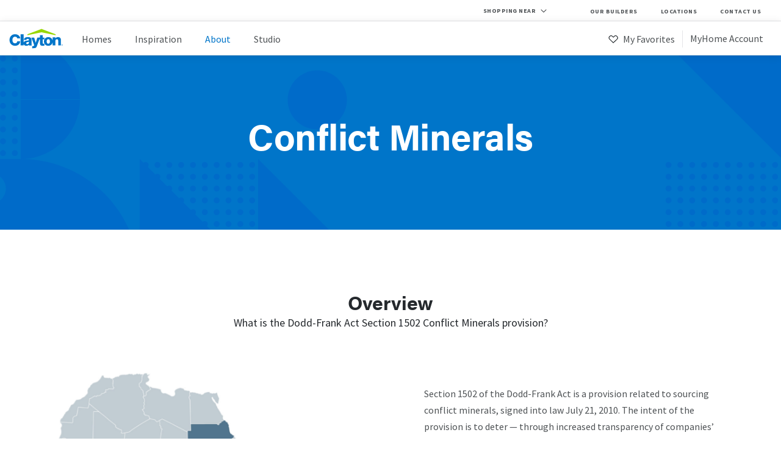

--- FILE ---
content_type: text/html; charset=utf-8
request_url: https://www.claytonhomes.com/about/conflict-minerals
body_size: 69236
content:
<!DOCTYPE html><html><head><meta http-equiv="X-UA-Compatible" content="IE=edge"/><meta charSet="utf-8"/><meta name="viewport" content="width=device-width, initial-scale=1, maximum-scale=5"/><link rel="shortcut icon" href="/public-assets/favicon.ico" sizes="any"/><link rel="apple-touch-icon" href="/public-assets/apple-touch-icon.png"/><link rel="icon" type="image/png" sizes="32x32" href="/public-assets/favicon-32x32.png"/><link rel="icon" type="image/png" sizes="16x16" href="/public-assets/favicon-16x16.png"/><link rel="mask-icon" href="/public-assets/safari-pinned-tab.svg" color="#5bbad5"/><link rel="manifest" href="/public-assets/site.webmanifest"/><link rel="preconnect" href="https://s.pinimg.com"/><link rel="preconnect" href="https://dev.visualwebsiteoptimizer.com"/><link rel="preconnect" href="https://use.typekit.net"/><link rel="preconnect" href="https://p.typekit.net"/><title>Conflict Minerals | Clayton Homes</title><meta name="description" content="Clayton complies with the Dodd-Frank regulations regarding conflict minerals and all the reporting and transparency rules required by law."/><meta property="og:image" content="https://localhost:3000/public-assets/images/conflict-minerals/conflict-minerals.png"/><meta name="next-head-count" content="16"/><link rel="preload" href="/_next/static/css/b738e1315cc9bf07.css" as="style"/><link rel="stylesheet" href="/_next/static/css/b738e1315cc9bf07.css" data-n-g=""/><noscript data-n-css=""></noscript><script defer="" nomodule="" src="/_next/static/chunks/polyfills-78c92fac7aa8fdd8.js"></script><script src="https://cmp.osano.com/AzZd2RTbLigwQ5KJW/fc5c932e-d137-4fcf-ba8f-d9531da1e2ef/osano.js" defer="" data-nscript="beforeInteractive"></script><script src="/_next/static/chunks/webpack-35a9a3feb7826d73.js" defer=""></script><script src="/_next/static/chunks/framework-a5d7e92d73fc41a6.js" defer=""></script><script src="/_next/static/chunks/main-9257080ae378bea5.js" defer=""></script><script src="/_next/static/chunks/pages/_app-6becf569ddf3816b.js" defer=""></script><script src="/_next/static/chunks/5675-45abfd98222d1ccc.js" defer=""></script><script src="/_next/static/chunks/pages/about/conflict-minerals-e65562c16611726e.js" defer=""></script><script src="/_next/static/1m4v6Yj5CE81aLVvsMLml/_buildManifest.js" defer=""></script><script src="/_next/static/1m4v6Yj5CE81aLVvsMLml/_ssgManifest.js" defer=""></script><style data-styled="" data-styled-version="6.1.13">.hYBAIn .letter,.hYBAIn .copyright{fill:#0075c9;}/*!sc*/
.hYBAIn .roof{fill:#97d700;}/*!sc*/
.hOCZuW .letter,.hOCZuW .copyright{fill:#fff;}/*!sc*/
.hOCZuW .roof{fill:#fff;}/*!sc*/
data-styled.g1[id="sc-76b6ca50-0"]{content:"hYBAIn,hOCZuW,"}/*!sc*/
.bhIVQc{background-color:#ffffff;width:100%;}/*!sc*/
.bhIVQc .top-bar-desktop,.bhIVQc .utility-nav-desktop{display:none;}/*!sc*/
.bhIVQc a:link,.bhIVQc a:visited,.bhIVQc a:hover,.bhIVQc a:active{text-decoration:none;}/*!sc*/
.bhIVQc .nav-container{box-shadow:0 2px 13px 0 rgba(0, 0, 0, 0.1);}/*!sc*/
.bhIVQc .nav-main{border-bottom:solid 1px #e4e5e7;}/*!sc*/
.bhIVQc .nav-main .nav-logo-burger{background-color:#ffffff;border-bottom:solid 1px #e4e5e7;display:flex;flex-wrap:wrap;height:55px;justify-content:space-between;position:relative;z-index:14;}/*!sc*/
.bhIVQc .nav-main .nav-logo-burger .logo{margin:8px 0 0 14px;}/*!sc*/
.bhIVQc .nav-main .nav-logo-burger .logo svg{width:79px;}/*!sc*/
.bhIVQc .nav-main .nav-logo-burger .current-location-mobile{flex-grow:1;}/*!sc*/
.bhIVQc .nav-main .nav-logo-burger .nav-burger{border-left:solid 1px #e4e5e7;width:64px;text-align:center;}/*!sc*/
.bhIVQc .nav-main .nav-logo-burger .nav-burger img,.bhIVQc .nav-main .nav-logo-burger .nav-burger svg{height:40px;margin-top:7px;width:40px;}/*!sc*/
.bhIVQc .nav-main .nav-menu-items{background-color:#ffffff;box-shadow:0 2px 13px 0 rgba(0,0,0,0.1);margin:0 auto;max-height:calc(100vh - 55px);padding:18px 0 36px 0;position:absolute;overflow-y:auto;transition:margin 600ms ease;width:100%;z-index:13;}/*!sc*/
.bhIVQc .nav-main .nav-menu-items .nav-menu-items-inside{margin:0 auto;width:86%;}/*!sc*/
.bhIVQc .nav-main .nav-menu-items .nav-menu-items-inside .nav-menu-main li{margin-bottom:16px;padding:4px;text-decoration:none;transition:background-color 450ms ease;}/*!sc*/
.bhIVQc .nav-main .nav-menu-items .nav-menu-items-inside .nav-menu-main li .intro{line-height:0.98;}/*!sc*/
.bhIVQc .nav-main .nav-menu-items .nav-menu-items-inside .nav-menu-main li a{cursor:pointer;display:block;font-size:16px;}/*!sc*/
.bhIVQc .nav-main .nav-menu-items .nav-menu-items-inside .nav-menu-main li .is-active{color:#0075c9;}/*!sc*/
.bhIVQc .nav-main .nav-menu-items .nav-menu-items-inside .nav-menu-main li:hover{background-color:#e5f5ff;}/*!sc*/
.bhIVQc .nav-main .nav-menu-items .nav-menu-items-inside .nav-menu-main .nav-account ul{display:flex;flex-direction:column-reverse;}/*!sc*/
.bhIVQc .nav-main .nav-menu-items .nav-menu-items-inside .nav-menu-main .account-status-mobile{margin:16px 0 -23px 0;padding-left:4px;}/*!sc*/
.bhIVQc .nav-main .nav-menu-items .nav-menu-items-inside .nav-menu-main .account-status-mobile li{line-height:0.98;}/*!sc*/
.bhIVQc .nav-main .nav-menu-items .nav-menu-items-inside .nav-menu-main .account-status-mobile .caption{font-size:14px;letter-spacing:0.5px;}/*!sc*/
@media only screen and (min-width:769px){.bhIVQc .nav-main .nav-menu-items .nav-menu-items-inside .nav-menu-main .account-status-mobile{display:none!important;}}/*!sc*/
.bhIVQc .nav-main .nav-menu-items .nav-menu-items-inside .nav-menu-main li.my-favorites:hover{background-color:#fdedee;}/*!sc*/
.bhIVQc .nav-main .nav-menu-items.closed{margin-top:-1000px;}/*!sc*/
.bhIVQc .nav-main .nav-menu-items ul{list-style-type:none;}/*!sc*/
@media screen and (min-width:327px){.bhIVQc .nav-menu-items-inside{max-width:512px;}}/*!sc*/
@media screen and (min-width:1024px){.bhIVQc .top-bar-desktop,.bhIVQc .nav-menu-main,.bhIVQc .utility-nav-desktop{display:block;}.bhIVQc .nav-burger,.bhIVQc .current-location-mobile,.bhIVQc .utility-nav-mobile{display:none;}.bhIVQc .top-bar-desktop{border-bottom:solid 1px #e4e5e7;display:flex;position:relative;background-color:#fff;}.bhIVQc .top-bar-desktop .location-placeholder{flex-grow:1;position:relative;text-align:right;}.bhIVQc .top-bar-desktop .modal-window{right:0;}.bhIVQc .nav-container{margin:0 auto;position:relative;}.bhIVQc .nav-main{align-items:center;display:flex;flex-direction:row;height:100%;}.bhIVQc .nav-main .nav-logo-burger{border-bottom:0;}.bhIVQc .nav-main .nav-logo-burger .logo svg{width:91px;}.bhIVQc .nav-main .nav-menu-items{background-color:transparent;box-shadow:none;display:flex;flex-wrap:wrap;justify-content:flex-end;padding:0;right:0;top:10px;width:100%;position:static;}.bhIVQc .nav-main .nav-menu-items .nav-menu-items-inside{display:flex;margin:0;max-width:none;width:100%;}.bhIVQc .nav-main .nav-menu-items .nav-menu-items-inside .nav-menu-main{align-items:center;border-bottom:none;display:flex;justify-content:space-between;margin-bottom:0;margin-right:25px;padding-left:25px;width:100%;}.bhIVQc .nav-main .nav-menu-items .nav-menu-items-inside .nav-menu-main li{margin-bottom:0;padding-bottom:0;}.bhIVQc .nav-main .nav-menu-items .nav-menu-items-inside .nav-menu-main li .intro{line-height:1.61;}.bhIVQc .nav-main .nav-menu-items .nav-menu-items-inside .nav-menu-main li:last-child{margin-right:0;}.bhIVQc .nav-main .nav-menu-items.open,.bhIVQc .nav-main .nav-menu-items.closed{margin-top:0;}.bhIVQc .nav-main .nav-menu-items ul{display:flex;flex-wrap:wrap;justify-content:space-between;}.bhIVQc .nav-main .nav-menu-items ul li{margin-right:30px;}.bhIVQc .nav-main .nav-menu-items ul li a{color:#4e5255;font-size:16px;}.bhIVQc .nav-main .nav-menu-items ul .divider{border-right:solid 1px #e4e5e7;height:28px;margin-right:8px;margin-top:3px;padding:0;width:5px;display:list-item;}.bhIVQc .nav-main .nav-menu-items ul .my-favorites{margin:0 0 0 27px;}.bhIVQc .nav-main .nav-menu-items ul .my-favorites a{margin-top:0px;}.bhIVQc .nav-main .nav-menu-items ul .my-account{margin-right:0;}.bhIVQc .nav-main .nav-menu-items ul .my-account a{margin-top:0px;}.bhIVQc .nav-main .nav-menu-items ul .my-account img,.bhIVQc .nav-main .nav-menu-items ul .my-account svg{width:20px;}.bhIVQc .nav-main .nav-menu-items ul .my-favorites img,.bhIVQc .nav-main .nav-menu-items ul .my-account img,.bhIVQc .nav-main .nav-menu-items ul .my-favorites svg,.bhIVQc .nav-main .nav-menu-items ul .my-account svg{margin-right:3px;position:relative;top:3px;}.bhIVQc .nav-main .nav-menu-items .nav-account ul{flex-direction:row!important;}}/*!sc*/
@media screen and (max-width:1023px){.bhIVQc .nav-menu-items .divider{display:none;}}/*!sc*/
data-styled.g2[id="sc-ca9d18e6-0"]{content:"bhIVQc,"}/*!sc*/
.jXmXML{border-radius:2px;border-style:solid;border-width:1px;cursor:pointer;display:flex;flex-wrap:wrap;font-family:'source-sans-pro',sans-serif;font-size:14px;font-weight:600;justify-content:space-around;letter-spacing:1px;padding:17px 30px;text-transform:uppercase;transition:background-color 450ms ease;width:auto;display:inline-flex;margin-bottom:18px;}/*!sc*/
.jXmXML.compact{font-size:12px;padding:10px 15px;}/*!sc*/
.jXmXML.fill-container{width:100%;}/*!sc*/
.jXmXML.shadow{box-shadow:0 3px 9px 0 rgba(0,0,0,0.15);}/*!sc*/
.jXmXML.clayton-blue,.jXmXML.clayton-blue:visited{background-color:#0075c9;border-color:transparent;color:#ffffff;text-decoration:none;}/*!sc*/
.jXmXML.clayton-blue:active,.jXmXML.clayton-blue:hover{background-color:#179eff;color:#ffffff;}/*!sc*/
.jXmXML.clayton-blue.outlined{border-color:#0075c9;}/*!sc*/
.jXmXML.clayton-blue.on-dark{background-color:#ffffff;color:#0075c9;}/*!sc*/
.jXmXML.clayton-blue.on-dark:active,.jXmXML.clayton-blue.on-dark:hover{background-color:#e5f5ff;}/*!sc*/
.jXmXML.clayton-blue.inverse{background-color:transparent;color:#0075c9;}/*!sc*/
.jXmXML.clayton-blue.inverse:active,.jXmXML.clayton-blue.inverse:hover{background-color:#e5f5ff;}/*!sc*/
.jXmXML.clayton-blue.shadow{border-color:transparent;}/*!sc*/
.jXmXML.kiddie-pool,.jXmXML.kiddie-pool:visited{background-color:#00b0ac;border-color:transparent;color:#ffffff;text-decoration:none;}/*!sc*/
.jXmXML.kiddie-pool:active,.jXmXML.kiddie-pool:hover{background-color:#1edad5;color:#ffffff;}/*!sc*/
.jXmXML.kiddie-pool.outlined{border-color:#00b0ac;}/*!sc*/
.jXmXML.kiddie-pool.on-dark{background-color:#ffffff;color:#00b0ac;}/*!sc*/
.jXmXML.kiddie-pool.on-dark:active,.jXmXML.kiddie-pool.on-dark:hover{background-color:#e5f7f7;}/*!sc*/
.jXmXML.kiddie-pool.inverse{background-color:transparent;color:#00b0ac;}/*!sc*/
.jXmXML.kiddie-pool.inverse:active,.jXmXML.kiddie-pool.inverse:hover{background-color:#e5f7f7;}/*!sc*/
.jXmXML.kiddie-pool.shadow{border-color:transparent;}/*!sc*/
.jXmXML.summer-night,.jXmXML.summer-night:visited{background-color:#352269;border-color:transparent;color:#ffffff;text-decoration:none;}/*!sc*/
.jXmXML.summer-night:active,.jXmXML.summer-night:hover{background-color:#6443be;color:#ffffff;}/*!sc*/
.jXmXML.summer-night.outlined{border-color:#352269;}/*!sc*/
.jXmXML.summer-night.on-dark{background-color:#ffffff;color:#352269;}/*!sc*/
.jXmXML.summer-night.on-dark:active,.jXmXML.summer-night.on-dark:hover{background-color:#eae8f0;}/*!sc*/
.jXmXML.summer-night.inverse{background-color:transparent;color:#352269;}/*!sc*/
.jXmXML.summer-night.inverse:active,.jXmXML.summer-night.inverse:hover{background-color:#eae8f0;}/*!sc*/
.jXmXML.summer-night.shadow{border-color:transparent;}/*!sc*/
.jXmXML.lady-bug,.jXmXML.lady-bug:visited{background-color:#ef4b5d;border-color:transparent;color:#ffffff;text-decoration:none;}/*!sc*/
.jXmXML.lady-bug:active,.jXmXML.lady-bug:hover{background-color:#ff7f8d;color:#ffffff;}/*!sc*/
.jXmXML.lady-bug.outlined{border-color:#ef4b5d;}/*!sc*/
.jXmXML.lady-bug.on-dark{background-color:#ffffff;color:#ef4b5d;}/*!sc*/
.jXmXML.lady-bug.on-dark:active,.jXmXML.lady-bug.on-dark:hover{background-color:#fdedee;}/*!sc*/
.jXmXML.lady-bug.inverse{background-color:transparent;color:#ef4b5d;}/*!sc*/
.jXmXML.lady-bug.inverse:active,.jXmXML.lady-bug.inverse:hover{background-color:#fdedee;}/*!sc*/
.jXmXML.lady-bug.shadow{border-color:transparent;}/*!sc*/
.jXmXML.cheese-puff,.jXmXML.cheese-puff:visited{background-color:#f68c2c;border-color:transparent;color:#ffffff;text-decoration:none;}/*!sc*/
.jXmXML.cheese-puff:active,.jXmXML.cheese-puff:hover{background-color:#ffb068;color:#ffffff;}/*!sc*/
.jXmXML.cheese-puff.outlined{border-color:#f68c2c;}/*!sc*/
.jXmXML.cheese-puff.on-dark{background-color:#ffffff;color:#f68c2c;}/*!sc*/
.jXmXML.cheese-puff.on-dark:active,.jXmXML.cheese-puff.on-dark:hover{background-color:#fef3e9;}/*!sc*/
.jXmXML.cheese-puff.inverse{background-color:transparent;color:#f68c2c;}/*!sc*/
.jXmXML.cheese-puff.inverse:active,.jXmXML.cheese-puff.inverse:hover{background-color:#fef3e9;}/*!sc*/
.jXmXML.cheese-puff.shadow{border-color:transparent;}/*!sc*/
.jXmXML.fresh-grass,.jXmXML.fresh-grass:visited{background-color:#4f9e44;border-color:transparent;color:#ffffff;text-decoration:none;}/*!sc*/
.jXmXML.fresh-grass:active,.jXmXML.fresh-grass:hover{background-color:undefined;color:#ffffff;}/*!sc*/
.jXmXML.fresh-grass.outlined{border-color:#4f9e44;}/*!sc*/
.jXmXML.fresh-grass.on-dark{background-color:#ffffff;color:#4f9e44;}/*!sc*/
.jXmXML.fresh-grass.on-dark:active,.jXmXML.fresh-grass.on-dark:hover{background-color:undefined;}/*!sc*/
.jXmXML.fresh-grass.inverse{background-color:transparent;color:#4f9e44;}/*!sc*/
.jXmXML.fresh-grass.inverse:active,.jXmXML.fresh-grass.inverse:hover{background-color:undefined;}/*!sc*/
.jXmXML.fresh-grass.shadow{border-color:transparent;}/*!sc*/
.jXmXML.dark-fresh-grass,.jXmXML.dark-fresh-grass:visited{background-color:#37862c;border-color:transparent;color:#ffffff;text-decoration:none;}/*!sc*/
.jXmXML.dark-fresh-grass:active,.jXmXML.dark-fresh-grass:hover{background-color:undefined;color:#ffffff;}/*!sc*/
.jXmXML.dark-fresh-grass.outlined{border-color:#37862c;}/*!sc*/
.jXmXML.dark-fresh-grass.on-dark{background-color:#ffffff;color:#37862c;}/*!sc*/
.jXmXML.dark-fresh-grass.on-dark:active,.jXmXML.dark-fresh-grass.on-dark:hover{background-color:undefined;}/*!sc*/
.jXmXML.dark-fresh-grass.inverse{background-color:transparent;color:#37862c;}/*!sc*/
.jXmXML.dark-fresh-grass.inverse:active,.jXmXML.dark-fresh-grass.inverse:hover{background-color:undefined;}/*!sc*/
.jXmXML.dark-fresh-grass.shadow{border-color:transparent;}/*!sc*/
.jXmXML.rubber-ducky,.jXmXML.rubber-ducky:visited{background-color:#ffc50a;border-color:transparent;color:#000000;text-decoration:none;}/*!sc*/
.jXmXML.rubber-ducky:active,.jXmXML.rubber-ducky:hover{background-color:#ffdc6a;color:#000000;}/*!sc*/
.jXmXML.rubber-ducky.outlined{border-color:#ffc50a;}/*!sc*/
.jXmXML.rubber-ducky.on-dark{background-color:#ffffff;color:#ffc50a;}/*!sc*/
.jXmXML.rubber-ducky.on-dark:active,.jXmXML.rubber-ducky.on-dark:hover{background-color:#fff9e6;}/*!sc*/
.jXmXML.rubber-ducky.inverse{background-color:transparent;color:#ffc50a;}/*!sc*/
.jXmXML.rubber-ducky.inverse:active,.jXmXML.rubber-ducky.inverse:hover{background-color:#fff9e6;}/*!sc*/
.jXmXML.rubber-ducky.shadow{border-color:transparent;}/*!sc*/
.jXmXML.dark-blue,.jXmXML.dark-blue:visited{background-color:#004b8d;border-color:transparent;color:#ffffff;text-decoration:none;}/*!sc*/
.jXmXML.dark-blue:active,.jXmXML.dark-blue:hover{background-color:#026ecd;color:#ffffff;}/*!sc*/
.jXmXML.dark-blue.outlined{border-color:#004b8d;}/*!sc*/
.jXmXML.dark-blue.on-dark{background-color:#ffffff;color:#004b8d;}/*!sc*/
.jXmXML.dark-blue.on-dark:active,.jXmXML.dark-blue.on-dark:hover{background-color:#ccdbe8;}/*!sc*/
.jXmXML.dark-blue.inverse{background-color:transparent;color:#004b8d;}/*!sc*/
.jXmXML.dark-blue.inverse:active,.jXmXML.dark-blue.inverse:hover{background-color:#ccdbe8;}/*!sc*/
.jXmXML.dark-blue.shadow{border-color:transparent;}/*!sc*/
.jXmXML.standard-black,.jXmXML.standard-black:visited{background-color:#25292d;border-color:transparent;color:#ffffff;text-decoration:none;}/*!sc*/
.jXmXML.standard-black:active,.jXmXML.standard-black:hover{background-color:#4C4D50;color:#ffffff;}/*!sc*/
.jXmXML.standard-black.outlined{border-color:#25292d;}/*!sc*/
.jXmXML.standard-black.on-dark{background-color:#ffffff;color:#25292d;}/*!sc*/
.jXmXML.standard-black.on-dark:active,.jXmXML.standard-black.on-dark:hover{background-color:#e4e5e7;}/*!sc*/
.jXmXML.standard-black.inverse{background-color:transparent;color:#25292d;}/*!sc*/
.jXmXML.standard-black.inverse:active,.jXmXML.standard-black.inverse:hover{background-color:#e4e5e7;}/*!sc*/
.jXmXML.standard-black.shadow{border-color:transparent;}/*!sc*/
.jXmXML.standard-white,.jXmXML.standard-white:visited{background-color:#ffffff;border-color:transparent;color:#ffffff;text-decoration:none;}/*!sc*/
.jXmXML.standard-white:active,.jXmXML.standard-white:hover{background-color:#e4e5e7;color:#ffffff;}/*!sc*/
.jXmXML.standard-white.outlined{border-color:#ffffff;}/*!sc*/
.jXmXML.standard-white.on-dark{background-color:#ffffff;color:#ffffff;}/*!sc*/
.jXmXML.standard-white.on-dark:active,.jXmXML.standard-white.on-dark:hover{background-color:#4e5255;}/*!sc*/
.jXmXML.standard-white.inverse{background-color:transparent;color:#ffffff;}/*!sc*/
.jXmXML.standard-white.inverse:active,.jXmXML.standard-white.inverse:hover{background-color:#4e5255;}/*!sc*/
.jXmXML.standard-white.shadow{border-color:transparent;}/*!sc*/
.jXmXML.clayton-green,.jXmXML.clayton-green:visited{background-color:#97d700;border-color:transparent;color:#ffffff;text-decoration:none;}/*!sc*/
.jXmXML.clayton-green:active,.jXmXML.clayton-green:hover{background-color:#c1e766;color:#ffffff;}/*!sc*/
.jXmXML.clayton-green.outlined{border-color:#97d700;}/*!sc*/
.jXmXML.clayton-green.on-dark{background-color:#ffffff;color:#97d700;}/*!sc*/
.jXmXML.clayton-green.on-dark:active,.jXmXML.clayton-green.on-dark:hover{background-color:#f2fae0;}/*!sc*/
.jXmXML.clayton-green.inverse{background-color:transparent;color:#97d700;}/*!sc*/
.jXmXML.clayton-green.inverse:active,.jXmXML.clayton-green.inverse:hover{background-color:#f2fae0;}/*!sc*/
.jXmXML.clayton-green.shadow{border-color:transparent;}/*!sc*/
.jXmXML.barn-door,.jXmXML.barn-door:visited{background-color:#b21f28;border-color:transparent;color:#ffffff;text-decoration:none;}/*!sc*/
.jXmXML.barn-door:active,.jXmXML.barn-door:hover{background-color:undefined;color:#ffffff;}/*!sc*/
.jXmXML.barn-door.outlined{border-color:#b21f28;}/*!sc*/
.jXmXML.barn-door.on-dark{background-color:#ffffff;color:#b21f28;}/*!sc*/
.jXmXML.barn-door.on-dark:active,.jXmXML.barn-door.on-dark:hover{background-color:undefined;}/*!sc*/
.jXmXML.barn-door.inverse{background-color:transparent;color:#b21f28;}/*!sc*/
.jXmXML.barn-door.inverse:active,.jXmXML.barn-door.inverse:hover{background-color:undefined;}/*!sc*/
.jXmXML.barn-door.shadow{border-color:transparent;}/*!sc*/
.jXmXML.transparent,.jXmXML.transparent:visited{background-color:#00000000;border-color:transparent;color:#FFFFFF;text-decoration:none;}/*!sc*/
.jXmXML.transparent:active,.jXmXML.transparent:hover{background-color:#00000000;color:#FFFFFF;}/*!sc*/
.jXmXML.transparent.outlined{border-color:#00000000;}/*!sc*/
.jXmXML.transparent.on-dark{background-color:#ffffff;color:#00000000;}/*!sc*/
.jXmXML.transparent.on-dark:active,.jXmXML.transparent.on-dark:hover{background-color:#00000000;}/*!sc*/
.jXmXML.transparent.inverse{background-color:transparent;color:#00000000;}/*!sc*/
.jXmXML.transparent.inverse:active,.jXmXML.transparent.inverse:hover{background-color:#00000000;}/*!sc*/
.jXmXML.transparent.shadow{border-color:transparent;}/*!sc*/
.jXmXML.kiddie-pool-ada,.jXmXML.kiddie-pool-ada:visited{background-color:#007e86;border-color:transparent;color:#ffffff;text-decoration:none;}/*!sc*/
.jXmXML.kiddie-pool-ada:active,.jXmXML.kiddie-pool-ada:hover{background-color:undefined;color:#ffffff;}/*!sc*/
.jXmXML.kiddie-pool-ada.outlined{border-color:#007e86;}/*!sc*/
.jXmXML.kiddie-pool-ada.on-dark{background-color:#ffffff;color:#007e86;}/*!sc*/
.jXmXML.kiddie-pool-ada.on-dark:active,.jXmXML.kiddie-pool-ada.on-dark:hover{background-color:undefined;}/*!sc*/
.jXmXML.kiddie-pool-ada.inverse{background-color:transparent;color:#007e86;}/*!sc*/
.jXmXML.kiddie-pool-ada.inverse:active,.jXmXML.kiddie-pool-ada.inverse:hover{background-color:undefined;}/*!sc*/
.jXmXML.kiddie-pool-ada.shadow{border-color:transparent;}/*!sc*/
.jXmXML.disabled{background-color:#e4e5e7;pointer-events:none;}/*!sc*/
.jXmXML.disabled:active,.jXmXML.disabled:hover{background-color:#e4e5e7;}/*!sc*/
.jXmXML .icon{margin-right:10px;max-height:14px;}/*!sc*/
.jXmXML .icon svg g{fill:#ffffff;}/*!sc*/
.jXmXML.fill-container{display:flex;margin-bottom:0;width:100%;}/*!sc*/
data-styled.g5[id="sc-1905f525-2"]{content:"jXmXML,"}/*!sc*/
.hHfUch{background-color:#e2f7ff;display:flex;height:104px;position:relative;}/*!sc*/
.hHfUch img{align-self:center;}/*!sc*/
.hHfUch p.h6{color:#0075c9;font-size:12px;padding-bottom:10px;}/*!sc*/
@media only screen and (min-width:327px){.hHfUch{max-width:326px;}}/*!sc*/
@media only screen and (min-width:769px){.hHfUch{display:none;}}/*!sc*/
.hHfUch .cta-text{padding:14px 0 0 16px;}/*!sc*/
.hHfUch .cta-text a{font-size:12px;padding:7px 12px;margin-left:3px;}/*!sc*/
data-styled.g6[id="sc-cc4b28c3-0"]{content:"hHfUch,"}/*!sc*/
.kBWXGX{flex-grow:1;position:relative;}/*!sc*/
.kBWXGX .bottom-controls{margin-top:10px;}/*!sc*/
.kBWXGX .location-indicator{float:right;outline:none;height:50px;width:90px;margin:0 0 0 auto;}/*!sc*/
.kBWXGX .location-indicator :focus-visible{outline:auto;}/*!sc*/
.kBWXGX .location-indicator img,.kBWXGX .location-indicator svg,.kBWXGX .location-indicator p,.kBWXGX .location-indicator div{float:left;cursor:pointer;margin-top:18px;}/*!sc*/
.kBWXGX .location-indicator svg{margin-top:20px;}/*!sc*/
.kBWXGX .location-indicator .shopping-near-desktop-only{display:none;}/*!sc*/
.kBWXGX .location-indicator .location-pin-icon-mobile-only{margin-top:20px;}/*!sc*/
@media only screen and (min-width:769px){.kBWXGX .location-indicator{height:29px;margin:5px 40px 0 0;width:130px;margin-left:auto;}.kBWXGX .location-indicator img,.kBWXGX .location-indicator p,.kBWXGX .location-indicator div{margin-top:3px;}.kBWXGX .location-indicator svg{margin-top:5px;}.kBWXGX .location-indicator .shopping-near-desktop-only,.kBWXGX .location-indicator .caption.selected-location{display:block;font-size:10px;font-weight:bold;letter-spacing:0.5px;margin-top:5px;text-transform:uppercase;}.kBWXGX .location-indicator .shopping-near-desktop-only{margin-right:5px;}.kBWXGX .location-indicator .location-pin-icon-mobile-only{display:none;}}/*!sc*/
data-styled.g7[id="sc-831cf28e-0"]{content:"kBWXGX,"}/*!sc*/
.cduQAx{display:block;}/*!sc*/
.cduQAx .utility-nav,.cduQAx .account-status-mobile{margin:0;padding-left:4px;}/*!sc*/
.cduQAx .utility-nav li,.cduQAx .account-status-mobile li{margin-bottom:15px;line-height:0.98;}/*!sc*/
.cduQAx .utility-nav{list-style-type:none;margin:18px 0 26px 0;padding:0 0 0 4px;}/*!sc*/
.cduQAx .utility-nav li{line-height:0.98;}/*!sc*/
@media only screen and (min-width:769px){.cduQAx .account-status-mobile{display:none;}.cduQAx .utility-nav{display:flex;margin:0;padding-top:0;}.cduQAx .utility-nav li{margin:3px 28px 0 0;height:30px;}.cduQAx .utility-nav li a{padding:2px 5px;transition:background-color 450ms ease;}.cduQAx .utility-nav li a:hover{background-color:#e5f5ff;}.cduQAx .account-status-mobile,.cduQAx .utility-nav{margin:0;padding:0;}.cduQAx .account-status-mobile li,.cduQAx .utility-nav li{line-height:1.69;}.cduQAx .account-status-mobile .caption,.cduQAx .utility-nav .caption{font-size:10px;font-weight:bold;letter-spacing:0.5px;text-transform:uppercase;}}/*!sc*/
@media screen and (max-width:768px){.cduQAx .utility-nav{border-top:1px solid rgba(0,0,0,0.1);}.cduQAx .utility-nav li:first-child{padding-top:20px;}}/*!sc*/
data-styled.g8[id="sc-54bfbd5a-0"]{content:"cduQAx,"}/*!sc*/
.geWHLC{background-color:#0c1e34;position:relative;z-index:7;}/*!sc*/
.geWHLC footer{margin:0 auto;padding-top:40px;width:90%;}/*!sc*/
.geWHLC footer ul,.geWHLC .legal-privacy ul{list-style-type:none;list-style-image:none;}/*!sc*/
.geWHLC footer .menu-hidden-mobile,.geWHLC .legal-privacy .menu-hidden-mobile,.geWHLC footer .menu-visible-mobile,.geWHLC .legal-privacy .menu-visible-mobile{margin-bottom:50px;margin-top:-20px;}/*!sc*/
.geWHLC footer .menu-hidden-mobile li,.geWHLC .legal-privacy .menu-hidden-mobile li,.geWHLC footer .menu-visible-mobile li,.geWHLC .legal-privacy .menu-visible-mobile li{line-height:100%;margin-bottom:8px;}/*!sc*/
.geWHLC footer .menu-hidden-mobile,.geWHLC .legal-privacy .menu-hidden-mobile{display:none;}/*!sc*/
.geWHLC footer a:link,.geWHLC .legal-privacy a:link,.geWHLC footer a:visited,.geWHLC .legal-privacy a:visited,.geWHLC footer a:hover,.geWHLC .legal-privacy a:hover,.geWHLC footer a:active,.geWHLC .legal-privacy a:active{color:#a1a3a6;text-decoration:none;transition:color 400ms ease;}/*!sc*/
.geWHLC footer a:link:hover,.geWHLC .legal-privacy a:link:hover,.geWHLC footer a:visited:hover,.geWHLC .legal-privacy a:visited:hover,.geWHLC footer a:hover:hover,.geWHLC .legal-privacy a:hover:hover,.geWHLC footer a:active:hover,.geWHLC .legal-privacy a:active:hover{color:#fff;}/*!sc*/
.geWHLC footer .footer-heading,.geWHLC .legal-privacy .footer-heading{color:#a1a3a6;}/*!sc*/
.geWHLC footer .h5,.geWHLC .legal-privacy .h5{border-bottom:solid 1px #29476c;color:#fff;display:flex;justify-content:space-between;margin-bottom:32px;padding:10px 0 10px 0;}/*!sc*/
.geWHLC footer .h5 >div.up,.geWHLC .legal-privacy .h5 >div.up{transform:rotate(180deg);}/*!sc*/
.geWHLC footer .h5 svg path,.geWHLC .legal-privacy .h5 svg path{fill:#fff;}/*!sc*/
.geWHLC .logo-social{margin-top:70px;text-align:center;}/*!sc*/
.geWHLC .logo-social .clayton-logo{margin-bottom:30px;}/*!sc*/
.geWHLC .logo-social .clayton-logo svg{width:95px;}/*!sc*/
.geWHLC .logo-social .social-icons{display:flex;margin-bottom:24px;justify-content:space-around;}/*!sc*/
.geWHLC .logo-social .social-icons svg{height:26px;width:26px;}/*!sc*/
.geWHLC .logo-social .social-icons svg path{fill:#fff;}/*!sc*/
.geWHLC .legal-privacy{background-color:#1b3453;text-align:center;padding:10px 0;}/*!sc*/
.geWHLC .legal-privacy p{color:#fff;}/*!sc*/
.geWHLC .legal-privacy .legal-privacy-links a{border-right:solid 1px #a1a3a6;padding-right:10px;}/*!sc*/
.geWHLC .legal-privacy .legal-privacy-links a:nth-child(2){padding-left:10px;}/*!sc*/
.geWHLC .legal-privacy .legal-privacy-links a:last-child{border-right:none;padding-left:10px;padding-right:0;}/*!sc*/
@media only screen and (min-width:327px){.geWHLC footer{max-width:512px;}.geWHLC .social-icons{margin:0 auto;max-width:200px;}}/*!sc*/
@media only screen and (min-width:769px){.geWHLC footer{display:flex;padding:20px 0 50px 0;max-width:1400px;}.geWHLC footer .menu-hidden-mobile,.geWHLC footer .menu-visible-mobile{display:block;margin-bottom:0;margin-top:0;}.geWHLC footer .h5{margin-bottom:10px;}.geWHLC footer .h5 >div{display:none;}.geWHLC footer >div{margin-right:50px;width:160px;}.geWHLC footer .shop{order:2;}.geWHLC footer .discover{order:3;}.geWHLC footer .connect{order:4;}.geWHLC footer .account{order:5;}.geWHLC footer .logo-social{margin:0 150px 0 0;order:1;padding-top:10px;text-align:left;}.geWHLC footer .logo-social .clayton-logo{margin-left:1px;}.geWHLC footer .logo-social .social-icons{margin:0;max-width:none;}.geWHLC .legal-privacy .legal-privacy-inside{display:flex;justify-content:center;gap:3rem;margin:0 auto;max-width:600px;}}/*!sc*/
data-styled.g14[id="sc-64f3fa20-0"]{content:"geWHLC,"}/*!sc*/
.gZqpJo{max-height:300px;overflow-y:auto;}/*!sc*/
data-styled.g16[id="sc-821b346f-0"]{content:"gZqpJo,"}/*!sc*/
.kZWJrQ .h1,.kZWJrQ h1,.kZWJrQ .h2,.kZWJrQ h2,.kZWJrQ .h3,.kZWJrQ h3,.kZWJrQ .h4,.kZWJrQ h4,.kZWJrQ .h5,.kZWJrQ h5,.kZWJrQ .h6,.kZWJrQ h6{font-family:'acumin-pro',sans-serif;font-weight:bold;font-stretch:normal;font-style:normal;color:#25292d;}/*!sc*/
.kZWJrQ .h1.clayton-blue,.kZWJrQ h1.clayton-blue,.kZWJrQ .h2.clayton-blue,.kZWJrQ h2.clayton-blue,.kZWJrQ .h3.clayton-blue,.kZWJrQ h3.clayton-blue,.kZWJrQ .h4.clayton-blue,.kZWJrQ h4.clayton-blue,.kZWJrQ .h5.clayton-blue,.kZWJrQ h5.clayton-blue,.kZWJrQ .h6.clayton-blue,.kZWJrQ h6.clayton-blue{color:#0075c9;}/*!sc*/
.kZWJrQ .h1.kiddie-pool,.kZWJrQ h1.kiddie-pool,.kZWJrQ .h2.kiddie-pool,.kZWJrQ h2.kiddie-pool,.kZWJrQ .h3.kiddie-pool,.kZWJrQ h3.kiddie-pool,.kZWJrQ .h4.kiddie-pool,.kZWJrQ h4.kiddie-pool,.kZWJrQ .h5.kiddie-pool,.kZWJrQ h5.kiddie-pool,.kZWJrQ .h6.kiddie-pool,.kZWJrQ h6.kiddie-pool{color:#00b0ac;}/*!sc*/
.kZWJrQ .h1.summer-night,.kZWJrQ h1.summer-night,.kZWJrQ .h2.summer-night,.kZWJrQ h2.summer-night,.kZWJrQ .h3.summer-night,.kZWJrQ h3.summer-night,.kZWJrQ .h4.summer-night,.kZWJrQ h4.summer-night,.kZWJrQ .h5.summer-night,.kZWJrQ h5.summer-night,.kZWJrQ .h6.summer-night,.kZWJrQ h6.summer-night{color:#352269;}/*!sc*/
.kZWJrQ .h1.lady-bug,.kZWJrQ h1.lady-bug,.kZWJrQ .h2.lady-bug,.kZWJrQ h2.lady-bug,.kZWJrQ .h3.lady-bug,.kZWJrQ h3.lady-bug,.kZWJrQ .h4.lady-bug,.kZWJrQ h4.lady-bug,.kZWJrQ .h5.lady-bug,.kZWJrQ h5.lady-bug,.kZWJrQ .h6.lady-bug,.kZWJrQ h6.lady-bug{color:#ef4b5d;}/*!sc*/
.kZWJrQ .h1.cheese-puff,.kZWJrQ h1.cheese-puff,.kZWJrQ .h2.cheese-puff,.kZWJrQ h2.cheese-puff,.kZWJrQ .h3.cheese-puff,.kZWJrQ h3.cheese-puff,.kZWJrQ .h4.cheese-puff,.kZWJrQ h4.cheese-puff,.kZWJrQ .h5.cheese-puff,.kZWJrQ h5.cheese-puff,.kZWJrQ .h6.cheese-puff,.kZWJrQ h6.cheese-puff{color:#f68c2c;}/*!sc*/
.kZWJrQ .h1.rubber-ducky,.kZWJrQ h1.rubber-ducky,.kZWJrQ .h2.rubber-ducky,.kZWJrQ h2.rubber-ducky,.kZWJrQ .h3.rubber-ducky,.kZWJrQ h3.rubber-ducky,.kZWJrQ .h4.rubber-ducky,.kZWJrQ h4.rubber-ducky,.kZWJrQ .h5.rubber-ducky,.kZWJrQ h5.rubber-ducky,.kZWJrQ .h6.rubber-ducky,.kZWJrQ h6.rubber-ducky{color:#ffc50a;}/*!sc*/
.kZWJrQ .h1.standard-white,.kZWJrQ h1.standard-white,.kZWJrQ .h2.standard-white,.kZWJrQ h2.standard-white,.kZWJrQ .h3.standard-white,.kZWJrQ h3.standard-white,.kZWJrQ .h4.standard-white,.kZWJrQ h4.standard-white,.kZWJrQ .h5.standard-white,.kZWJrQ h5.standard-white,.kZWJrQ .h6.standard-white,.kZWJrQ h6.standard-white{color:#ffffff;}/*!sc*/
.kZWJrQ .large-heading{font-size:60px;line-height:68px;letter-spacing:-0.525px;}/*!sc*/
@media screen and (max-width:769px){.kZWJrQ .large-heading{font-size:40px;line-height:48px;letter-spacing:-0.35px;}}/*!sc*/
.kZWJrQ .h1,.kZWJrQ h1{font-size:40px;line-height:1.2;letter-spacing:-0.35px;}/*!sc*/
@media screen and (max-width:769px){.kZWJrQ .h1,.kZWJrQ h1{font-size:36px;line-height:1.18;letter-spacing:-0.3px;}}/*!sc*/
.kZWJrQ .h2,.kZWJrQ h2{font-size:32px;line-height:1.19;letter-spacing:-0.35px;}/*!sc*/
@media screen and (max-width:769px){.kZWJrQ .h2,.kZWJrQ h2{font-size:26px;line-height:1.19;letter-spacing:-0.35px;}}/*!sc*/
.kZWJrQ .h3,.kZWJrQ h3{font-size:25px;line-height:1.2;letter-spacing:-0.35px;}/*!sc*/
@media screen and (max-width:769px){.kZWJrQ .h3,.kZWJrQ h3{font-size:22px;line-height:1.18;letter-spacing:-0.35px;}}/*!sc*/
.kZWJrQ .h4,.kZWJrQ h4{font-size:20px;line-height:1.2;letter-spacing:-0.3px;}/*!sc*/
@media screen and (max-width:769px){.kZWJrQ .h4,.kZWJrQ h4{font-size:18px;line-height:1.22;letter-spacing:-0.3px;}}/*!sc*/
.kZWJrQ .h5,.kZWJrQ h5{font-size:16px;line-height:1.25;letter-spacing:-0.3px;}/*!sc*/
.kZWJrQ .h6,.kZWJrQ h6{font-size:14px;line-height:1.25;letter-spacing:-0.3px;}/*!sc*/
.kZWJrQ p,.kZWJrQ .body-text,.kZWJrQ .standard,.kZWJrQ label,.kZWJrQ li{font-family:'source-sans-pro',sans-serif;font-size:16px;font-weight:normal;line-height:1.69;letter-spacing:normal;color:#4e5255;}/*!sc*/
.kZWJrQ p.intro,.kZWJrQ .body-text.intro,.kZWJrQ .standard.intro,.kZWJrQ label.intro,.kZWJrQ li.intro{font-size:18px;line-height:1.61;color:#25292d;}/*!sc*/
.kZWJrQ p.clayton-blue,.kZWJrQ .body-text.clayton-blue,.kZWJrQ .standard.clayton-blue,.kZWJrQ label.clayton-blue,.kZWJrQ li.clayton-blue{color:#0075c9;}/*!sc*/
.kZWJrQ p.kiddie-pool,.kZWJrQ .body-text.kiddie-pool,.kZWJrQ .standard.kiddie-pool,.kZWJrQ label.kiddie-pool,.kZWJrQ li.kiddie-pool{color:#00b0ac;}/*!sc*/
.kZWJrQ p.summer-night,.kZWJrQ .body-text.summer-night,.kZWJrQ .standard.summer-night,.kZWJrQ label.summer-night,.kZWJrQ li.summer-night{color:#352269;}/*!sc*/
.kZWJrQ p.lady-bug,.kZWJrQ .body-text.lady-bug,.kZWJrQ .standard.lady-bug,.kZWJrQ label.lady-bug,.kZWJrQ li.lady-bug{color:#ef4b5d;}/*!sc*/
.kZWJrQ p.cheese-puff,.kZWJrQ .body-text.cheese-puff,.kZWJrQ .standard.cheese-puff,.kZWJrQ label.cheese-puff,.kZWJrQ li.cheese-puff{color:#f68c2c;}/*!sc*/
.kZWJrQ p.rubber-ducky,.kZWJrQ .body-text.rubber-ducky,.kZWJrQ .standard.rubber-ducky,.kZWJrQ label.rubber-ducky,.kZWJrQ li.rubber-ducky{color:#ffc50a;}/*!sc*/
.kZWJrQ p.standard-white,.kZWJrQ .body-text.standard-white,.kZWJrQ .standard.standard-white,.kZWJrQ label.standard-white,.kZWJrQ li.standard-white{color:#ffffff;}/*!sc*/
.kZWJrQ .caption{font-family:'source-sans-pro',sans-serif;font-size:14px;font-weight:normal;line-height:1.57;letter-spacing:normal;color:#4e5255;}/*!sc*/
.kZWJrQ .caption.short{line-height:1.14;}/*!sc*/
.kZWJrQ .caption.clayton-blue{color:#0075c9;}/*!sc*/
.kZWJrQ .caption.kiddie-pool{color:#00b0ac;}/*!sc*/
.kZWJrQ .caption.summer-night{color:#352269;}/*!sc*/
.kZWJrQ .caption.lady-bug{color:#ef4b5d;}/*!sc*/
.kZWJrQ .caption.cheese-puff{color:#f68c2c;}/*!sc*/
.kZWJrQ .caption.rubber-ducky{color:#ffc50a;}/*!sc*/
.kZWJrQ .caption.standard-white{color:#ffffff;}/*!sc*/
.kZWJrQ .label{font-family:'source-sans-pro',sans-serif;font-size:10px;font-weight:bold;letter-spacing:0.5px;text-transform:uppercase;}/*!sc*/
.kZWJrQ .label.large{font-size:12px;}/*!sc*/
.kZWJrQ .xsmall{font-family:'source-sans-pro',sans-serif;font-size:12px;font-weight:normal;line-height:1.42;letter-spacing:normal;color:#4e5255;}/*!sc*/
.kZWJrQ .xsmall.clayton-blue{color:#0075c9;}/*!sc*/
.kZWJrQ .xsmall.kiddie-pool{color:#00b0ac;}/*!sc*/
.kZWJrQ .xsmall.summer-night{color:#352269;}/*!sc*/
.kZWJrQ .xsmall.lady-bug{color:#ef4b5d;}/*!sc*/
.kZWJrQ .xsmall.cheese-puff{color:#f68c2c;}/*!sc*/
.kZWJrQ .xsmall.rubber-ducky{color:#ffc50a;}/*!sc*/
.kZWJrQ .xsmall.standard-white{color:#ffffff;}/*!sc*/
data-styled.g20[id="sc-4d7de19b-0"]{content:"kZWJrQ,"}/*!sc*/
*{box-sizing:border-box;font-family:'source-sans-pro',Helvetica,Arial,sans-serif;margin:0;padding:0;-webkit-font-smoothing:antialiased;}/*!sc*/
a:link,a:visited{color:#0075c9;font-family:'source-sans-pro',Helvetica,Arial,sans-serif;}/*!sc*/
a:hover,a:active{text-decoration:none;}/*!sc*/
.scroll-up-button{outline:none;text-align:center;z-index:8;}/*!sc*/
.scroll-up-button svg{height:20px;width:20px;margin:15px auto;}/*!sc*/
.scroll-up-button svg path{fill:#fff;}/*!sc*/
@media screen and (min-width:1051px){.ccpa div{margin-bottom:1rem;}.ccpa div a{float:left;margin-right:20px;}.ccpa button{float:right;margin-top:0;}}/*!sc*/
@media screen and (max-width:1050px){.ccpa button{float:left;}}/*!sc*/
.ccpa div a,.ccpa button,.ccpa .ccpa__body{font-family:sans-serif;}/*!sc*/
.ccpa div a{text-decoration:underline;}/*!sc*/
.ccpa button{color:#fff;width:78px;height:50px;border-radius:2px;background-color:#0077cf;margin-top:20px;}/*!sc*/
.ccpa button:hover{background-color:#0077cf;cursor:pointer;}/*!sc*/
.constrained-width{margin:0 auto;width:86%;}/*!sc*/
@media only screen and (min-width:327px){.constrained-width{max-width:512px;}}/*!sc*/
@media only screen and (min-width:769px){.constrained-width{max-width:1400px;}}/*!sc*/
.card-image-area .carousel.carousel-slider .control-arrow{z-index:4;}/*!sc*/
.LPMcontainer.LPMoverlay,.LPMlabel{z-index:5!important;}/*!sc*/
.constrained-width-newsroom{max-width:86%;margin:auto;padding:25px;}/*!sc*/
@media only screen and (min-width:327px){.constrained-width-newsroom{max-width:512px;}}/*!sc*/
@media only screen and (min-width:769px){.constrained-width-newsroom{max-width:1100px;}}/*!sc*/
.osano-cm-widget{display:none;}/*!sc*/
.osano-cm-dialog{display:none;}/*!sc*/
data-styled.g21[id="sc-global-UPAWe1"]{content:"sc-global-UPAWe1,"}/*!sc*/
.cqyGrO .constrained-width{margin:0 auto;width:86%;}/*!sc*/
.cqyGrO .conflict-hero{background:url('/public-assets/images/conflict-minerals/bg-pattern.svg') #0075c9 no-repeat;padding-bottom:110px;padding-top:97px;margin-bottom:50px;height:237px;text-align:center;background-position:bottom -78px right 0;}/*!sc*/
.cqyGrO .conflict-hero .hero-mini-heading,.cqyGrO .conflict-hero .hero-heading,.cqyGrO .conflict-hero .hero-intro-text{color:#fff;}/*!sc*/
.cqyGrO .overview{text-align:center;margin-bottom:55px;}/*!sc*/
.cqyGrO .overview p{color:#25292d;font-size:18px;}/*!sc*/
.cqyGrO .about-conflict-minerals{background-color:#f7f9fb;}/*!sc*/
.cqyGrO .about-conflict-minerals h4{padding-top:23px;}/*!sc*/
.cqyGrO .about-conflict-minerals .type-container{height:577px;}/*!sc*/
.cqyGrO .about-conflict-minerals .conflict-mineral-types{float:right;padding-top:15px;margin-bottom:20px;}/*!sc*/
.cqyGrO .about-conflict-minerals p:last-of-type{padding-bottom:50px;}/*!sc*/
.cqyGrO .basic-blurb{margin-bottom:60px;}/*!sc*/
.cqyGrO .basic-blurb .minerals-map{margin-bottom:20px;}/*!sc*/
.cqyGrO .basic-blurb h2,.cqyGrO .basic-blurb p{margin-bottom:20px;}/*!sc*/
.cqyGrO .basic-blurb hr{background-color:#e4e5e7;height:1px;border:0;margin-top:71px;}/*!sc*/
.cqyGrO .basic-blurb .basic-blurb-text .learn-more{padding-bottom:22px;}/*!sc*/
.cqyGrO .resources h4{padding-bottom:20px;}/*!sc*/
.cqyGrO .resources svg path{fill:#0075c9;}/*!sc*/
.cqyGrO .resources a{color:#0075c9;text-decoration:none;}/*!sc*/
.cqyGrO .email-conflict-minerals{text-decoration:none;}/*!sc*/
@media only screen and (min-width:327px){.cqyGrO .constrained-width{max-width:512px;}}/*!sc*/
@media only screen and (min-width:769px){.cqyGrO .conflict-hero{margin-bottom:100px;height:286px;}.cqyGrO .constrained-width{max-width:1100px;}.cqyGrO .basic-blurb{display:flex;justify-content:space-between;}.cqyGrO .basic-blurb .basic-blurb-image{max-width:496px;width:50%;}.cqyGrO .basic-blurb .basic-blurb-image img{max-width:100%;}.cqyGrO .basic-blurb .basic-blurb-text{padding-top:3%;width:45%;}.cqyGrO .basic-blurb .basic-blurb-text h2,.cqyGrO .basic-blurb .basic-blurb-text p{margin:0 auto 20px auto;}.cqyGrO .basic-blurb .basic-blurb-text .what-they-are{margin-top:70px;}.cqyGrO .basic-blurb .basic-blurb-text .learn-more{padding-top:52px;}.cqyGrO .basic-blurb .basic-blurb-text-full-width{padding-top:3%;width:100%;}.cqyGrO .basic-blurb .basic-blurb-text-full-width h2,.cqyGrO .basic-blurb .basic-blurb-text-full-width p{margin:0 auto 20px auto;}.cqyGrO .basic-blurb.basic-blurb-reverse{flex-direction:row-reverse;}}/*!sc*/
data-styled.g24[id="sc-18ef70af-0"]{content:"cqyGrO,"}/*!sc*/
</style></head><body><div id="__next"><div class="sc-4d7de19b-0 kZWJrQ"><div class="sc-821b346f-0 gZqpJo"></div><div><div class="sc-ca9d18e6-0 bhIVQc"><div class="top-bar-desktop"><div class="sc-831cf28e-0 kBWXGX"><a href="#" tabindex="0" class="location-indicator" id="header-location-input"><p class="shopping-near-desktop-only">Shopping Near</p><svg xmlns="http://www.w3.org/2000/svg" width="16" height="16" alt="Location Pin" class="location-pin-icon-mobile-only"><path fill="#24292D" d="M11.54 12.95a.5.5 0 1 1 0 1H4.542a.5.5 0 1 1 0-1zM8.041 2c3.106 0 5.048 3.363 3.465 6.1l-3.063 4.16a.5.5 0 0 1-.805 0L4.545 8.054C2.993 5.363 4.935 2 8.041 2zm0 1c-2.338 0-3.798 2.53-2.66 4.508l2.66 3.612 2.63-3.566C11.838 5.53 10.378 3 8.041 3zm0 1.562a1.585 1.585 0 1 1-.001 3.17 1.585 1.585 0 0 1 0-3.17zm0 1a.585.585 0 1 0 0 1.17.585.585 0 0 0 0-1.17z"></path></svg><div class="caption selected-location"></div><svg xmlns="http://www.w3.org/2000/svg" width="16" height="20" alt="Change Location" class="location-chevron"><path fill="#25292D" d="M4.354 5.646a.5.5 0 0 0-.708.708l4 4a.5.5 0 0 0 .708 0l4-4a.5.5 0 1 0-.708-.708L8 9.293 4.354 5.646z"></path></svg></a></div><div class="utilty-nav-desktop"><div class="sc-54bfbd5a-0 cduQAx"><ul class="utility-nav"><li><a class="caption" href="/our-builders/">Our Builders</a></li><li><a class="caption" href="/locations/?postalCode=undefined&amp;distance=50">Locations</a></li><li><a class="caption" href="/contact-us/">Contact Us</a></li></ul></div></div></div><div class="nav-container"><div class="nav-main"><div class="nav-logo-burger"><div class="logo"><a aria-label="Clayton Homes" href="/"><svg xmlns="http://www.w3.org/2000/svg" width="91" height="39" viewBox="0 0 91 39" class="sc-76b6ca50-0 hYBAIn"><title>Clayton Homes</title><g fill="none" fill-rule="evenodd"><path class="letter" d="M87.844 30.413c.164 0 .312-.016.312-.207 0-.16-.16-.177-.295-.177h-.265v.384h.248zm-.248.747h-.22v-1.316h.51c.323 0 .489.112.489.378 0 .24-.148.339-.349.36l.378.578h-.251l-.348-.562h-.209v.562zm.242-1.662c-.526 0-.935.403-.935.983 0 .538.356.98.935.98.52 0 .927-.4.927-.98s-.407-.983-.927-.983zm0 2.169c-.699 0-1.197-.51-1.197-1.186 0-.717.553-1.19 1.197-1.19.635 0 1.188.473 1.188 1.19 0 .713-.553 1.186-1.188 1.186zM19.077 19.557c-.127-4.39-4.408-6.89-8.358-6.89-5.537 0-9.13 4.21-9.13 9.498 0 5.287 3.593 9.502 9.13 9.502 4.643 0 8.101-2.76 8.358-7.459h-4.768c-.178 2.09-1.459 3.373-3.69 3.373-3.08 0-4.259-2.71-4.259-5.416 0-2.706 1.178-5.414 4.258-5.414 1.998 0 3.435.97 3.691 2.806h4.768zM19.872 30.875L24.641 30.875 24.641 12.667 19.872 12.667zM28.987 27.406c0-1.061.812-1.478 1.784-1.71.948-.26 2.071-.337 2.68-.724.105 2.78-.582 3.966-2.653 3.966-.973 0-1.811-.438-1.811-1.532zm.25-5.447c.207-1.142.973-1.69 2.172-1.69.899 0 2.095.397 2.095 1.402 0 .831-.406 1.092-1.152 1.25-3.01.621-7.711.282-7.711 4.669 0 2.778 1.997 4.077 4.523 4.077 1.578 0 3.241-.47 4.366-1.663.053.437.102.857.258 1.272h4.366c-.509-1.067-.509-2.31-.509-3.453v-5.891c0-3.81-3.041-4.515-6.184-4.515-1.505 0-3.041.262-4.214.939-1.172.697-1.993 1.838-2.066 3.603h4.056z" transform="translate(0 .5)"></path><path class="letter" d="M51.667 18.208h-4.511l-2.54 8.498h-.054l-2.535-8.498h-4.668l3.473 9.078c.258.702 1.114 2.71 1.114 3.413 0 .905-.751 1.459-1.758 1.459h-1.53v3.467h2.068c2.983 0 4.566-.355 5.627-3.215l5.314-14.202z" transform="translate(0 .5)"></path><path class="letter" d="M58.82 18.262h-2.78V14.25h-4.488v4.012h-2.27v2.82h2.27v5.905c0 3.608.976 4.68 4.809 4.68.82 0 1.637-.104 2.46-.128v-3.2c-.397 0-.798.052-1.163.052-.98 0-1.618-.227-1.618-1.276v-6.033h2.78v-2.82z" transform="translate(0 .5)"></path><path class="letter" d="M62.474 24.555c0-1.717.626-3.762 2.695-3.762 2.063 0 2.72 2.045 2.72 3.762 0 1.715-.657 3.737-2.72 3.737-2.07 0-2.695-2.022-2.695-3.737m-4.448 0c0 4.048 2.933 7.112 7.143 7.112 4.209 0 7.164-3.064 7.164-7.112 0-4.049-2.955-7.138-7.164-7.138-4.21 0-7.143 3.09-7.143 7.138M72.333 30.875h4.444v-7.133c0-1.435.733-2.793 2.407-2.793 2.431 0 2.221 1.813 2.221 3.602v6.324h4.441V22.48c0-1.882-.364-5.063-4.887-5.063-1.62 0-3.449.832-4.26 2.17h-.05v-1.794h-4.316v13.082z" transform="translate(0 .5)"></path><path class="roof" d="M31 12.631L54.052 3.958 77.103 12.631 77.103 14.25 54.052 9.484 31 14.25z" transform="translate(0 .5)"></path></g></svg></a></div><div class="current-location-mobile"><div class="sc-831cf28e-0 kBWXGX"><a href="#" tabindex="0" class="location-indicator" id="header-location-input"><p class="shopping-near-desktop-only">Shopping Near</p><svg xmlns="http://www.w3.org/2000/svg" width="16" height="16" alt="Location Pin" class="location-pin-icon-mobile-only"><path fill="#24292D" d="M11.54 12.95a.5.5 0 1 1 0 1H4.542a.5.5 0 1 1 0-1zM8.041 2c3.106 0 5.048 3.363 3.465 6.1l-3.063 4.16a.5.5 0 0 1-.805 0L4.545 8.054C2.993 5.363 4.935 2 8.041 2zm0 1c-2.338 0-3.798 2.53-2.66 4.508l2.66 3.612 2.63-3.566C11.838 5.53 10.378 3 8.041 3zm0 1.562a1.585 1.585 0 1 1-.001 3.17 1.585 1.585 0 0 1 0-3.17zm0 1a.585.585 0 1 0 0 1.17.585.585 0 0 0 0-1.17z"></path></svg><div class="caption selected-location"></div><svg xmlns="http://www.w3.org/2000/svg" width="16" height="20" alt="Change Location" class="location-chevron"><path fill="#25292D" d="M4.354 5.646a.5.5 0 0 0-.708.708l4 4a.5.5 0 0 0 .708 0l4-4a.5.5 0 1 0-.708-.708L8 9.293 4.354 5.646z"></path></svg></a></div></div><div data-test-id="menu-toggle" class="nav-burger" id="id-nav-burger"><svg xmlns="http://www.w3.org/2000/svg" xmlns:xlink="http://www.w3.org/1999/xlink" width="16" height="16" viewBox="0 0 16 16"><defs><path id="menu-burger_svg__a" d="M4.5 8.514a.5.5 0 0 1 0-1h7.027a.5.5 0 1 1 0 1H4.5zm0 2.513a.5.5 0 1 1 0-1h7.027a.5.5 0 1 1 0 1H4.5zM4.5 6a.5.5 0 0 1 0-1h7.027a.5.5 0 1 1 0 1H4.5z"></path></defs><use fill="#25292D" xlink:href="#menu-burger_svg__a"></use></svg></div></div><div class="nav-menu-items closed"><div class="nav-menu-items-inside"><div class="nav-menu-main"><div class="nav-primary"><ul><li><a class="standard intro" href="/find-a-home/">Homes</a></li><li><a class="standard intro" href="/get-inspired/">Inspiration</a></li><li><a class="standard intro is-active" href="/about/">About</a></li><li><a class="standard intro" href="/studio/">Studio</a></li></ul></div><div class="nav-account"><ul><li class="my-favorites"><a class="standard intro" rel="noopener noreferrer"><svg xmlns="http://www.w3.org/2000/svg" width="19" height="19"><path fill="#24292D" d="m10.164 5.346-.958.958-.959-.959a3.842 3.842 0 0 0-5.434 5.434l1.356 1.357 4.648 4.444c.218.208.56.208.778 0l4.64-4.435 1.364-1.366a3.84 3.84 0 0 0 0-5.433 3.84 3.84 0 0 0-5.435 0zm-5.209 5.986L3.61 9.984a2.716 2.716 0 0 1 0-3.843 2.713 2.713 0 0 1 3.842 0L8.81 7.497c.22.22.575.22.795 0L10.96 6.14a2.714 2.714 0 0 1 3.843 0 2.716 2.716 0 0 1 0 3.843l-1.355 1.357-4.242 4.054-4.25-4.063z"></path></svg> My Favorites</a></li><li class="divider"></li><li class="my-account"><a class="standard intro gtm-my-account" rel="noopener noreferrer">MyHome Account</a></li></ul></div></div></div><div class="utility-nav-mobile"><div class="sc-54bfbd5a-0 cduQAx"><ul class="utility-nav"><li><a class="caption" href="/our-builders/">Our Builders</a></li><li><a class="caption" href="/locations/?postalCode=undefined&amp;distance=50">Locations</a></li><li><a class="caption" href="/contact-us/">Contact Us</a></li></ul></div></div><div class="sc-cc4b28c3-0 hHfUch"><div class="cta-text"><p class="h6">Find the perfect property for your dream home.</p><a class="sc-1905f525-2 jXmXML gtm-mobile-ad clayton-blue  compact" rel="noreferrer noopener" href="/find-land/">View</a></div><img src="/public-assets/images/land-it-promo-2.png" alt="Mobile Image"/></div></div></div></div></div></div><div class="site-container"><div class="sc-18ef70af-0 cqyGrO"><div class="conflict-hero"><div class="constrained-width"><h1 class="large-heading hero-heading">Conflict Minerals</h1></div></div><div class="overview constrained-width"><h2>Overview</h2><p>What is the Dodd-Frank Act Section 1502 Conflict Minerals provision?</p></div><div class="basic-blurb constrained-width"><div class="basic-blurb-image"><div class="minerals-map"><img alt="Conflict minerals map" loading="lazy" width="366" height="414" decoding="async" data-nimg="1" style="color:transparent" src="/public-assets/images/conflict-minerals/conflict-minerals-map.svg"/></div></div><div class="basic-blurb-text"><p>Section 1502 of the Dodd-Frank Act is a provision related to sourcing conflict minerals, signed into law July 21, 2010. The intent of the provision is to deter — through increased transparency of companies’ sourcing practices — the extreme violence and human rights violations in the Democratic Republic of Congo (DRC) and neighboring countries funded by the exploitation and trade of certain minerals.</p><p>Section 1502 instructs the U.S. Securities and Exchange Commission (SEC), in consultation with the U.S. Department of State, to promulgate regulations requiring certain companies to submit annually a description of measures taken to exercise due diligence on the source and chain of custody of Conflict Minerals. SEC issued final Conflict Minerals reporting rules on August 22, 2012. The goal is to have product and materials that are necessary to the production of a product and utilized in the manufacturing process of that product to be “conflict mineral free”.</p></div></div><div class="about-conflict-minerals"><div class="basic-blurb basic-blurb-reverse constrained-width"><div class="basic-blurb-image type-container"><div class="conflict-mineral-types"><img alt="Types of conflict minerals" loading="lazy" width="383" height="625" decoding="async" data-nimg="1" style="color:transparent" src="/public-assets/images/conflict-minerals/conflict-minerals.png"/></div></div><div class="basic-blurb-text"><h3 class="what-they-are">What are Conflict Minerals?</h3><p>Cassiterite (tin ore), wolframite (tungsten ore), coltan (tantalum ore) and gold. They often refer as 3TG (Tin, Tantalum, Tungsten and Gold), originating from the Democratic Republic of Congo or an adjoining country.</p><h5>What is DRC conflict free?</h5><p>&quot;DRC conflict-free&quot; is defined to mean the products that do not contain [conflict] minerals or their derivatives determined to be directly or indirectly financing or benefit armed groups from affected countries: Democratic Republic of the Congo (DRC); Central Africa Republic; The Republic of the Congo; Tanzania; The Republic of South Sudan; Zambia; Angola; Burundi; Rwanda and Uganda.</p></div></div></div><div class="basic-blurb constrained-width"><div class="basic-blurb-text-full-width"><h2>Clayton Conflict Minerals Policy Statement</h2><p>CMH Manufacturing expects all vendors to follow the code of conduct as enumerated in the OECD Due Diligence Guidance for Responsible Supply Chain of Minerals from Conflict-Affected and High-Risk Areas. CMH Family of Brands has formulated a framework for detailed due diligence to further ensure their vendors meet the standards required for responsible global supply chain management of tin, tantalum, tungsten, their ores and mineral derivatives, and gold in conflict-affected and high-risk areas.</p><p>CMH Manufacturing has incorporated measures to prevent future introduction of minerals that financially support conflict in these areas into its supply chain, while also verifying compliance from vendors in its current supply chain. The particular conflict regions currently referenced are the Democratic Republic of the Congo and the outlying countries, termed “covered countries”. CMH Family of Brands will support and actively contribute to industry initiatives in regards to conflict materials and the advocacy of ethical business practices.</p><p>CMH Manufacturing will not tolerate products in its supply chain that contain minerals that directly or indirectly finance or benefit armed groups.</p><p>CMH Manufacturing and its vendors will not knowingly contribute to conflict through the purchase or trade of products containing minerals from the conflict region. Vendors are expected to adhere to the EICC Code of Conduct, established to ensure worker safety and fairness, environmental responsibility, and business efficiency, and deal exclusively with known responsible sources.</p><p>CMH Manufacturing expects all vendors to similarly adopt a standard of business ethic and process of due diligence to ensure their vendors are not associated with armed groups. All necessary declarations, with proper utilization of the EICC-GeSI Conflict Minerals Reporting Template, will be required from vendors. Origin of minerals must be known and documented in these reports to ensure observance of this standard. Vendors are expected to use this method as well as observing and cooperating with industry initiatives designed to eliminate the use of conflict minerals.</p><p>CMH Manufacturing’s commitment to the protection of human rights and responsible business practices is to remain a constant guideline for trade worldwide.</p><hr/></div></div><div class="basic-blurb constrained-width"><div class="basic-blurb-text"><h2>Helpful resources</h2><p>For questions or concerns related to our conflict mineral initiatives, suppliers and other external stakeholders may contact us at<!-- --> <a href="mailto:conflictminerals@claytonhomes.com" target="_blank" rel="noopener noreferrer" class="email-conflict-minerals">conflictminerals@claytonhomes.com</a> <!-- -->or by mail at Berkshire Hathaway Inc., 3555 Farnam Street, Suite 1400, Omaha, NE 68131.</p></div><div class="basic-blurb-text resources"><h5 class="learn-more">More information on conflict minerals:</h5><p><a href="https://www.responsiblemineralsinitiative.org/" target="_blank" rel="noopener noreferrer" class="responsible-minerals-link">The Responsible Minerals Initiative<!-- --> <svg xmlns="http://www.w3.org/2000/svg" width="16" height="16" alt="Arrow Right"><path fill="#25292D" d="M8.133 3.146a.5.5 0 0 1 .707 0l4 4a.51.51 0 0 1 .07.09l.015.025c.01.018.02.037.027.056l.007.02a.46.46 0 0 1 .027.163l-.006-.079a.503.503 0 0 1 .006.068V7.5a.51.51 0 0 1-.006.079l-.004.02a.46.46 0 0 1-.017.064l-.007.02a.448.448 0 0 1-.042.082.484.484 0 0 1-.07.089l.044-.052a.503.503 0 0 1-.033.04l-.011.012-4 4a.5.5 0 0 1-.707-.708L11.279 8H2.5a.5.5 0 0 1-.492-.41L2 7.5a.5.5 0 0 1 .5-.5h8.779L8.133 3.854a.5.5 0 0 1-.058-.638z"></path></svg></a></p><p><a href="https://www.eiccoalition.org/initiatives/conflict-free-sourcing-initiative" target="_blank" rel="noopener noreferrer" class="eicc-link">EICC&#x27;s conflict mineral site <svg xmlns="http://www.w3.org/2000/svg" width="16" height="16" alt="Arrow Right"><path fill="#25292D" d="M8.133 3.146a.5.5 0 0 1 .707 0l4 4a.51.51 0 0 1 .07.09l.015.025c.01.018.02.037.027.056l.007.02a.46.46 0 0 1 .027.163l-.006-.079a.503.503 0 0 1 .006.068V7.5a.51.51 0 0 1-.006.079l-.004.02a.46.46 0 0 1-.017.064l-.007.02a.448.448 0 0 1-.042.082.484.484 0 0 1-.07.089l.044-.052a.503.503 0 0 1-.033.04l-.011.012-4 4a.5.5 0 0 1-.707-.708L11.279 8H2.5a.5.5 0 0 1-.492-.41L2 7.5a.5.5 0 0 1 .5-.5h8.779L8.133 3.854a.5.5 0 0 1-.058-.638z"></path></svg></a></p></div></div></div></div><div><div class="sc-64f3fa20-0 geWHLC"><footer><div class="shop"><div class="h5 footer-heading">Shop<div class="down"><svg xmlns="http://www.w3.org/2000/svg" width="16" height="16"><path fill="#25292D" d="M4.354 5.646a.5.5 0 0 0-.708.708l4 4a.5.5 0 0 0 .708 0l4-4a.5.5 0 1 0-.708-.708L8 9.293 4.354 5.646z"></path></svg></div></div><ul class="menu-hidden-mobile"><li><a class="caption" href="/find-a-home/">Homes</a></li><li><a class="caption" href="/locations/">Locations</a></li><li><a class="caption" href="/get-inspired/">Inspiration</a></li><li><a class="caption" href="/our-builders/">Our Builders</a></li></ul></div><div class="discover"><div class="h5 footer-heading">Discover<div class="down"><svg xmlns="http://www.w3.org/2000/svg" width="16" height="16"><path fill="#25292D" d="M4.354 5.646a.5.5 0 0 0-.708.708l4 4a.5.5 0 0 0 .708 0l4-4a.5.5 0 1 0-.708-.708L8 9.293 4.354 5.646z"></path></svg></div></div><ul class="menu-hidden-mobile"><li><a class="caption" href="/studio/">Studio</a></li><li><a class="caption" href="/about/">About</a></li><li><a class="caption" href="/sustainability/">Sustainability</a></li><li><a class="caption" href="/social-responsibility/">Social Responsibility</a></li><li><a class="caption" href="/dream-to-reality/">Dream to Reality</a></li><li><a class="caption" href="/about/conflict-minerals/">Conflict Minerals</a></li></ul></div><div class="connect"><div class="h5 footer-heading">Connect<div class="down"><svg xmlns="http://www.w3.org/2000/svg" width="16" height="16"><path fill="#25292D" d="M4.354 5.646a.5.5 0 0 0-.708.708l4 4a.5.5 0 0 0 .708 0l4-4a.5.5 0 1 0-.708-.708L8 9.293 4.354 5.646z"></path></svg></div></div><ul class="menu-hidden-mobile"><li><a class="caption" href="/contact-us/">Contact Us</a></li><li><a class="caption newsroom" href="/newsroom/">Newsroom</a></li><li><a class="caption builder-resources" href="/builder-resources/">Builder Resources</a></li><li><a href="https://careers.claytonhomes.com/" class="caption careers-link" target="_blank" rel="noopener noreferrer">Careers</a></li><li><a class="caption" href="/subsidiaries/">Subsidiaries</a></li><li><a class="caption" href="/faq/">FAQs</a></li></ul></div><div class="account"><div class="h5 footer-heading">My Account<div class="down"><svg xmlns="http://www.w3.org/2000/svg" width="16" height="16"><path fill="#25292D" d="M4.354 5.646a.5.5 0 0 0-.708.708l4 4a.5.5 0 0 0 .708 0l4-4a.5.5 0 1 0-.708-.708L8 9.293 4.354 5.646z"></path></svg></div></div><ul class="menu-hidden-mobile"><li><a class="caption portalLink" href="/myhome-planner">MyHome Account</a></li><li><a class="caption portalLink" href="/myhome-planner">My Favorites</a></li><li><a href="https://p.widencdn.net/9vm128/Homeowner-Manual/" class="caption homeowner-resources" target="_blank" rel="noopener noreferrer">Homeowner Manual</a></li><li><a href="https://www.claytonhomecare.com/" class="caption home-care-guide-link" target="_blank" rel="noopener noreferrer">Home Care Guide</a></li></ul></div><div class="logo-social"><div class="clayton-logo"><svg xmlns="http://www.w3.org/2000/svg" width="91" height="39" viewBox="0 0 91 39" class="sc-76b6ca50-0 hOCZuW"><title>Clayton Homes</title><g fill="none" fill-rule="evenodd"><path class="letter" d="M87.844 30.413c.164 0 .312-.016.312-.207 0-.16-.16-.177-.295-.177h-.265v.384h.248zm-.248.747h-.22v-1.316h.51c.323 0 .489.112.489.378 0 .24-.148.339-.349.36l.378.578h-.251l-.348-.562h-.209v.562zm.242-1.662c-.526 0-.935.403-.935.983 0 .538.356.98.935.98.52 0 .927-.4.927-.98s-.407-.983-.927-.983zm0 2.169c-.699 0-1.197-.51-1.197-1.186 0-.717.553-1.19 1.197-1.19.635 0 1.188.473 1.188 1.19 0 .713-.553 1.186-1.188 1.186zM19.077 19.557c-.127-4.39-4.408-6.89-8.358-6.89-5.537 0-9.13 4.21-9.13 9.498 0 5.287 3.593 9.502 9.13 9.502 4.643 0 8.101-2.76 8.358-7.459h-4.768c-.178 2.09-1.459 3.373-3.69 3.373-3.08 0-4.259-2.71-4.259-5.416 0-2.706 1.178-5.414 4.258-5.414 1.998 0 3.435.97 3.691 2.806h4.768zM19.872 30.875L24.641 30.875 24.641 12.667 19.872 12.667zM28.987 27.406c0-1.061.812-1.478 1.784-1.71.948-.26 2.071-.337 2.68-.724.105 2.78-.582 3.966-2.653 3.966-.973 0-1.811-.438-1.811-1.532zm.25-5.447c.207-1.142.973-1.69 2.172-1.69.899 0 2.095.397 2.095 1.402 0 .831-.406 1.092-1.152 1.25-3.01.621-7.711.282-7.711 4.669 0 2.778 1.997 4.077 4.523 4.077 1.578 0 3.241-.47 4.366-1.663.053.437.102.857.258 1.272h4.366c-.509-1.067-.509-2.31-.509-3.453v-5.891c0-3.81-3.041-4.515-6.184-4.515-1.505 0-3.041.262-4.214.939-1.172.697-1.993 1.838-2.066 3.603h4.056z" transform="translate(0 .5)"></path><path class="letter" d="M51.667 18.208h-4.511l-2.54 8.498h-.054l-2.535-8.498h-4.668l3.473 9.078c.258.702 1.114 2.71 1.114 3.413 0 .905-.751 1.459-1.758 1.459h-1.53v3.467h2.068c2.983 0 4.566-.355 5.627-3.215l5.314-14.202z" transform="translate(0 .5)"></path><path class="letter" d="M58.82 18.262h-2.78V14.25h-4.488v4.012h-2.27v2.82h2.27v5.905c0 3.608.976 4.68 4.809 4.68.82 0 1.637-.104 2.46-.128v-3.2c-.397 0-.798.052-1.163.052-.98 0-1.618-.227-1.618-1.276v-6.033h2.78v-2.82z" transform="translate(0 .5)"></path><path class="letter" d="M62.474 24.555c0-1.717.626-3.762 2.695-3.762 2.063 0 2.72 2.045 2.72 3.762 0 1.715-.657 3.737-2.72 3.737-2.07 0-2.695-2.022-2.695-3.737m-4.448 0c0 4.048 2.933 7.112 7.143 7.112 4.209 0 7.164-3.064 7.164-7.112 0-4.049-2.955-7.138-7.164-7.138-4.21 0-7.143 3.09-7.143 7.138M72.333 30.875h4.444v-7.133c0-1.435.733-2.793 2.407-2.793 2.431 0 2.221 1.813 2.221 3.602v6.324h4.441V22.48c0-1.882-.364-5.063-4.887-5.063-1.62 0-3.449.832-4.26 2.17h-.05v-1.794h-4.316v13.082z" transform="translate(0 .5)"></path><path class="roof" d="M31 12.631L54.052 3.958 77.103 12.631 77.103 14.25 54.052 9.484 31 14.25z" transform="translate(0 .5)"></path></g></svg></div><ul class="social-icons"><li><a href="https://www.facebook.com/ClaytonHomes" class="caption facebook-icon" target="_blank" rel="noopener noreferrer"><div role="img" aria-label="Facebook"><svg xmlns="http://www.w3.org/2000/svg" width="16" height="16" viewBox="-38 -40 340 340"><path d="M271 858.69C210.31 848 163.89 795.12 163.89 731.56c0-70.71 57.85-128.56 128.56-128.56S421 660.85 421 731.56c0 63.56-46.42 116.42-107.13 127.13l-7.14-5.69h-28.57Z" transform="translate(-163.89 -603)" style="fill:#fff"></path><path d="m342.44 767.27 5.71-35.71h-34.28v-25c0-10 3.57-17.86 19.28-17.86h16.43v-32.85C340.29 654.42 330.3 653 321 653c-29.28 0-50 17.86-50 50v28.57h-32.12v35.71H271V858a108.2 108.2 0 0 0 42.85 0v-90.7Z" transform="translate(-163.89 -603)" style="fill:#0c1e34"></path></svg></div></a></li><li><a href="https://www.instagram.com/clayton/" class="caption instagram-icon" target="_blank" rel="noopener noreferrer"><div role="img" aria-label="Instagram"><svg xmlns="http://www.w3.org/2000/svg" width="16" height="16" viewBox="0 0 16 16"><path fill="#24292D" d="M8 3.991c1.469 0 1.643.006 2.223.032 1.49.068 2.187.776 2.254 2.255.027.58.032.754.032 2.222 0 1.47-.005 1.643-.032 2.223-.068 1.478-.762 2.187-2.254 2.254-.58.027-.754.033-2.223.033-1.468 0-1.643-.006-2.222-.033-1.495-.068-2.187-.778-2.255-2.255-.027-.58-.032-.753-.032-2.222 0-1.468.006-1.642.032-2.222.068-1.48.763-2.187 2.255-2.255.58-.026.754-.032 2.222-.032zM8 3c-1.494 0-1.68.006-2.267.033-1.998.092-3.108 1.2-3.2 3.2-.027.586-.033.773-.033 2.267 0 1.494.006 1.681.033 2.268.092 1.997 1.2 3.107 3.2 3.199.586.027.773.033 2.267.033 1.494 0 1.681-.006 2.268-.033 1.995-.092 3.108-1.2 3.199-3.2.027-.586.033-.773.033-2.267 0-1.494-.006-1.68-.033-2.267-.09-1.996-1.2-3.108-3.199-3.2C9.681 3.006 9.494 3 8 3zm0 2.676a2.824 2.824 0 1 0 0 5.648 2.824 2.824 0 0 0 0-5.648zm0 4.657a1.833 1.833 0 1 1 0-3.666 1.833 1.833 0 0 1 0 3.666zm2.936-5.429a.66.66 0 1 0 0 1.32.66.66 0 0 0 0-1.32z"></path></svg></div></a></li><li><a href="https://www.pinterest.com/claytonhomes/" class="caption pinterest-icon" target="_blank" rel="noopener noreferrer"><div role="img" aria-label="Pinterest"><svg xmlns="http://www.w3.org/2000/svg" width="16" height="16" viewBox="0 0 16 16"><path fill="#24292D" d="M8 2a6 6 0 0 0-2.186 11.587c-.053-.474-.1-1.203.02-1.72l.704-2.983s-.18-.36-.18-.891c0-.834.484-1.457 1.086-1.457.511 0 .759.385.759.845 0 .514-.327 1.284-.497 1.998-.142.597.3 1.084.888 1.084 1.067 0 1.886-1.124 1.886-2.747 0-1.437-1.032-2.442-2.506-2.442-1.707 0-2.708 1.281-2.708 2.604 0 .515.198 1.069.446 1.369a.18.18 0 0 1 .042.172l-.167.68c-.026.11-.087.134-.201.081-.75-.349-1.218-1.444-1.218-2.324 0-1.893 1.375-3.631 3.965-3.631 2.081 0 3.699 1.483 3.699 3.465 0 2.068-1.304 3.732-3.114 3.732-.608 0-1.18-.316-1.375-.689l-.374 1.426c-.136.522-.501 1.175-.746 1.573A6 6 0 1 0 8 2z"></path></svg></div></a></li><li><a href="https://www.youtube.com/user/claytonhomes" class="caption youtube-icon" target="_blank" rel="noopener noreferrer"><div role="img" aria-label="YouTube"><svg xmlns="http://www.w3.org/2000/svg" width="16" height="16" viewBox="0 0 16 16"><path fill="#24292D" d="M11.807 3.102c-1.802-.136-5.815-.136-7.615 0C2.244 3.25 2.014 4.558 2 8c.014 3.436.242 4.75 2.192 4.898 1.8.136 5.813.136 7.615 0C13.756 12.75 13.985 11.442 14 8c-.014-3.436-.242-4.75-2.193-4.898zM6 10V6l4 1.997L6 10z"></path></svg></div></a></li><li><a href="https://www.tiktok.com/@claytonhomes" class="caption tiktok-icon" target="_blank" rel="noopener noreferrer"><div role="img" aria-label="TikTok"><svg xmlns="http://www.w3.org/2000/svg" width="16" height="16" viewBox="-220 -670 3900 4524"><path fill="#24292D" d="M2081 0c55 473 319 755 778 785v532c-266 26-499-61-770-225v995c0 1264-1378 1659-1932 753-356-583-138-1606 1004-1647v561c-87 14-180 36-265 65-254 86-398 247-358 531 77 544 1075 705 992-358V1h551z"></path></svg></div></a></li></ul></div></footer><div class="legal-privacy"><div class="legal-privacy-inside"><p class="xsmall">© 1998-<!-- -->2025<!-- --> Clayton.</p><p class="legal-privacy-links xsmall"><a target="_blank" class="xsmall" href="/legal/">Legal</a><a target="_blank" class="xsmall" href="/privacy/">Privacy</a><a href="#">Do Not Sell or Share My Personal Information</a></p></div></div></div></div></div></div><script id="__NEXT_DATA__" type="application/json">{"props":{"pageProps":{}},"page":"/about/conflict-minerals","query":{},"buildId":"1m4v6Yj5CE81aLVvsMLml","nextExport":true,"autoExport":true,"isFallback":false,"scriptLoader":[{"id":"segment-analytics","strategy":"afterInteractive","dangerouslySetInnerHTML":{"__html":"\n                !function(){var analytics=window.analytics=window.analytics||[];if(!analytics.initialize)if(analytics.invoked)window.console\u0026\u0026console.error\u0026\u0026console.error(\"Segment snippet included twice.\");else{analytics.invoked=!0;analytics.methods=[\"trackSubmit\",\"trackClick\",\"trackLink\",\"trackForm\",\"pageview\",\"identify\",\"reset\",\"group\",\"track\",\"ready\",\"alias\",\"debug\",\"page\",\"screen\",\"once\",\"off\",\"on\",\"addSourceMiddleware\",\"addIntegrationMiddleware\",\"setAnonymousId\",\"addDestinationMiddleware\",\"register\"];analytics.factory=function(e){return function(){if(window.analytics.initialized)return window.analytics[e].apply(window.analytics,arguments);var i=Array.prototype.slice.call(arguments);if([\"track\",\"screen\",\"alias\",\"group\",\"page\",\"identify\"].indexOf(e)\u003e-1){var c=document.querySelector(\"link[rel='canonical']\");i.push({__t:\"bpc\",c:c\u0026\u0026c.getAttribute(\"href\")||void 0,p:location.pathname,u:location.href,s:location.search,t:document.title,r:document.referrer})}i.unshift(e);analytics.push(i);return analytics}};for(var i=0;i\u003canalytics.methods.length;i++){var key=analytics.methods[i];analytics[key]=analytics.factory(key)}analytics.load=function(key,i){var t=document.createElement(\"script\");t.type=\"text/javascript\";t.async=!0;t.src=\"https://cdn.segment.com/analytics.js/v1/\" + key + \"/analytics.min.js\";var n=document.getElementsByTagName(\"script\")[0];n.parentNode.insertBefore(t,n);analytics._loadOptions=i};analytics._writeKey=\"YOUR_WRITE_KEY\";;analytics.SNIPPET_VERSION=\"5.2.0\";\n                analytics.load(\"undefined\");\n                }}();\n              "}},{"strategy":"afterInteractive","src":"https://cdn.ingest-lr.com/LogRocket.min.js"},{"id":"vwo-smartcode","strategy":"afterInteractive","dangerouslySetInnerHTML":{"__html":"\n                window._vwo_code = window._vwo_code || (function(){\n                var account_id=327243,\n                settings_tolerance=2000,\n                library_tolerance=2500,\n                use_existing_jquery=false,\n                is_spa=1,\n                hide_element='body',\n        \n                /* DO NOT EDIT BELOW THIS LINE */\n                f=false,d=document,code={use_existing_jquery:function(){return use_existing_jquery;},library_tolerance:function(){return library_tolerance;},finish:function(){if(!f){f=true;var a=d.getElementById('_vis_opt_path_hides');if(a)a.parentNode.removeChild(a);}},finished:function(){return f;},load:function(a){var b=d.createElement('script');b.src=a;b.type='text/javascript';b.innerText;b.onerror=function(){_vwo_code.finish();};d.getElementsByTagName('head')[0].appendChild(b);},init:function(){\n                window.settings_timer=setTimeout(function () {_vwo_code.finish() },settings_tolerance);var a=d.createElement('style'),b=hide_element?hide_element+'{opacity:0 !important;filter:alpha(opacity=0) !important;background:none !important;}':'',h=d.getElementsByTagName('head')[0];a.setAttribute('id','_vis_opt_path_hides');a.setAttribute('type','text/css');if(a.styleSheet)a.styleSheet.cssText=b;else a.appendChild(d.createTextNode(b));h.appendChild(a);this.load('https://dev.visualwebsiteoptimizer.com/j.php?a='+account_id+'\u0026u='+encodeURIComponent(d.URL)+'\u0026f='+(+is_spa)+'\u0026r='+Math.random());return settings_timer; }};window._vwo_settings_timer = code.init(); return code; }());\n              "}},{"strategy":"lazyOnload","id":"lp-tag","children":"window.lpTag=window.lpTag||{},'undefined'==typeof window.lpTag._tagCount?(window.lpTag={wl:lpTag.wl||null,scp:lpTag.scp||null,site:'55568973'||'',section:lpTag.section||'',tagletSection:lpTag.tagletSection||null,autoStart:lpTag.autoStart!==!1,ovr:lpTag.ovr||{},_v:'1.10.0',_tagCount:1,protocol:'https:',events:{bind:function(t,e,i){lpTag.defer(function(){lpTag.events.bind(t,e,i)},0)},trigger:function(t,e,i){lpTag.defer(function(){lpTag.events.trigger(t,e,i)},1)}},defer:function(t,e){0===e?(this._defB=this._defB||[],this._defB.push(t)):1===e?(this._defT=this._defT||[],this._defT.push(t)):(this._defL=this._defL||[],this._defL.push(t))},load:function(t,e,i){var n=this;setTimeout(function(){n._load(t,e,i)},0)},_load:function(t,e,i){var n=t;t||(n=this.protocol+'//'+(this.ovr\u0026\u0026this.ovr.domain?this.ovr.domain:'lptag.liveperson.net')+'/tag/tag.js?site='+this.site);var o=document.createElement('script');o.setAttribute('charset',e?e:'UTF-8'),i\u0026\u0026o.setAttribute('id',i),o.setAttribute('src',n),document.getElementsByTagName('head').item(0).appendChild(o)},init:function(){this._timing=this._timing||{},this._timing.start=(new Date).getTime();var t=this;window.attachEvent?window.attachEvent('onload',function(){t._domReady('domReady')}):(window.addEventListener('DOMContentLoaded',function(){t._domReady('contReady')},!1),window.addEventListener('load',function(){t._domReady('domReady')},!1)),'undefined'===typeof window._lptStop\u0026\u0026this.load()},start:function(){this.autoStart=!0},_domReady:function(t){this.isDom||(this.isDom=!0,this.events.trigger('LPT','DOM_READY',{t:t})),this._timing[t]=(new Date).getTime()},vars:lpTag.vars||[],dbs:lpTag.dbs||[],ctn:lpTag.ctn||[],sdes:lpTag.sdes||[],hooks:lpTag.hooks||[],identities:lpTag.identities||[],ev:lpTag.ev||[]},lpTag.init()):window.lpTag._tagCount+=1;"}]}</script></body></html>

--- FILE ---
content_type: image/svg+xml
request_url: https://www.claytonhomes.com/public-assets/images/conflict-minerals/conflict-minerals-map.svg
body_size: 267372
content:
<svg width="366" height="414" viewBox="0 0 366 414" fill="none" xmlns="http://www.w3.org/2000/svg" xmlns:xlink="http://www.w3.org/1999/xlink">
<rect x="0.166992" y="0.0136719" width="365.833" height="413" fill="url(#pattern0)"/>
<defs>
<pattern id="pattern0" patternContentUnits="objectBoundingBox" width="1" height="1">
<use xlink:href="#image0" transform="translate(-0.00689199) scale(0.00125159 0.00110865)"/>
</pattern>
<image id="image0" width="810" height="902" xlink:href="[data-uri]"/>
</defs>
</svg>


--- FILE ---
content_type: application/javascript
request_url: https://www.claytonhomes.com/_next/static/chunks/pages/about/conflict-minerals-e65562c16611726e.js
body_size: 3710
content:
(self.webpackChunk_N_E=self.webpackChunk_N_E||[]).push([[901],{27107:function(e,i,n){"use strict";var t,a=n(67294);function r(){return(r=Object.assign?Object.assign.bind():function(e){for(var i=1;i<arguments.length;i++){var n=arguments[i];for(var t in n)({}).hasOwnProperty.call(n,t)&&(e[t]=n[t])}return e}).apply(null,arguments)}i.Z=function(e){return a.createElement("svg",r({xmlns:"http://www.w3.org/2000/svg",width:16,height:16},e),t||(t=a.createElement("path",{fill:"#25292D",d:"M8.133 3.146a.5.5 0 0 1 .707 0l4 4a.51.51 0 0 1 .07.09l.015.025c.01.018.02.037.027.056l.007.02a.46.46 0 0 1 .027.163l-.006-.079a.503.503 0 0 1 .006.068V7.5a.51.51 0 0 1-.006.079l-.004.02a.46.46 0 0 1-.017.064l-.007.02a.448.448 0 0 1-.042.082.484.484 0 0 1-.07.089l.044-.052a.503.503 0 0 1-.033.04l-.011.012-4 4a.5.5 0 0 1-.707-.708L11.279 8H2.5a.5.5 0 0 1-.492-.41L2 7.5a.5.5 0 0 1 .5-.5h8.779L8.133 3.854a.5.5 0 0 1-.058-.638z"})))}},62042:function(e,i,n){(window.__NEXT_P=window.__NEXT_P||[]).push(["/about/conflict-minerals",function(){return n(1867)}])},48520:function(e,i,n){"use strict";n.r(i),n.d(i,{ConflictMineralStyles:function(){return o}});var t=n(68458),a=n(48789),r=n(65984);let o=t.default.div.withConfig({componentId:"sc-18ef70af-0"})([".constrained-width{margin:0 auto;width:","%;}.conflict-hero{background:url('/public-assets/images/conflict-minerals/bg-pattern.svg') "," no-repeat;padding-bottom:110px;padding-top:97px;margin-bottom:50px;height:237px;text-align:center;background-position:bottom -78px right 0;.hero-mini-heading,.hero-heading,.hero-intro-text{color:#fff;}}.overview{text-align:center;margin-bottom:55px;p{color:",";font-size:18px;}}.about-conflict-minerals{background-color:#f7f9fb;h4{padding-top:23px;}.type-container{height:577px;}.conflict-mineral-types{float:right;padding-top:15px;margin-bottom:20px;}p:last-of-type{padding-bottom:50px;}}.basic-blurb{margin-bottom:60px;.minerals-map{margin-bottom:20px;}h2,p{margin-bottom:20px;}hr{background-color:#e4e5e7;height:1px;border:0;margin-top:71px;}.basic-blurb-text{.learn-more{padding-bottom:22px;}}}.resources{h4{padding-bottom:20px;}svg path{fill:",";}a{color:",";text-decoration:none;}}.email-conflict-minerals{text-decoration:none;}@media only screen and (min-width:","px){.constrained-width{max-width:","px;}}@media only screen and (min-width:","px){.conflict-hero{margin-bottom:100px;height:286px;}.constrained-width{max-width:","px;}.basic-blurb{display:flex;justify-content:space-between;.basic-blurb-image{max-width:496px;width:50%;img{max-width:100%;}}.basic-blurb-text{padding-top:3%;width:45%;h2,p{margin:0 auto 20px auto;}.what-they-are{margin-top:70px;}.learn-more{padding-top:52px;}}.basic-blurb-text-full-width{padding-top:3%;width:100%;h2,p{margin:0 auto 20px auto;}}&.basic-blurb-reverse{flex-direction:row-reverse;}}}"],a.R0,r.default.primary.claytonBlue.standard,r.default.primary.black.standard,r.default.primary.claytonBlue.standard,r.default.primary.claytonBlue.standard,a.UN,a.VZ,a.Ni,a.NM);i.default=o},1867:function(e,i,n){"use strict";n.r(i);var t=n(85893);n(67294);var a=n(9008),r=n.n(a),o=n(25675),s=n.n(o),l=n(9514),c=n(27107),d=n(48520);i.default=()=>(0,t.jsxs)(d.ConflictMineralStyles,{children:[(0,t.jsxs)(r(),{htmlAttributes:{lang:"en"},children:[(0,t.jsx)("title",{children:"Conflict Minerals | Clayton Homes"}),(0,t.jsx)("meta",{name:"description",content:"Clayton complies with the Dodd-Frank regulations regarding conflict minerals and all the reporting and transparency rules required by law."}),(0,t.jsx)("meta",{property:"og:image",content:"".concat((0,l.$2)("/public-assets/images/conflict-minerals/conflict-minerals.png"))})]}),(0,t.jsx)("div",{className:"conflict-hero",children:(0,t.jsx)("div",{className:"constrained-width",children:(0,t.jsx)("h1",{className:"large-heading hero-heading",children:"Conflict Minerals"})})}),(0,t.jsxs)("div",{className:"overview constrained-width",children:[(0,t.jsx)("h2",{children:"Overview"}),(0,t.jsx)("p",{children:"What is the Dodd-Frank Act Section 1502 Conflict Minerals provision?"})]}),(0,t.jsxs)("div",{className:"basic-blurb constrained-width",children:[(0,t.jsx)("div",{className:"basic-blurb-image",children:(0,t.jsx)("div",{className:"minerals-map",children:(0,t.jsx)(s(),{src:"/public-assets/images/conflict-minerals/conflict-minerals-map.svg",alt:"Conflict minerals map",width:366,height:414})})}),(0,t.jsxs)("div",{className:"basic-blurb-text",children:[(0,t.jsx)("p",{children:"Section 1502 of the Dodd-Frank Act is a provision related to sourcing conflict minerals, signed into law July 21, 2010. The intent of the provision is to deter — through increased transparency of companies’ sourcing practices — the extreme violence and human rights violations in the Democratic Republic of Congo (DRC) and neighboring countries funded by the exploitation and trade of certain minerals."}),(0,t.jsx)("p",{children:"Section 1502 instructs the U.S. Securities and Exchange Commission (SEC), in consultation with the U.S. Department of State, to promulgate regulations requiring certain companies to submit annually a description of measures taken to exercise due diligence on the source and chain of custody of Conflict Minerals. SEC issued final Conflict Minerals reporting rules on August 22, 2012. The goal is to have product and materials that are necessary to the production of a product and utilized in the manufacturing process of that product to be “conflict mineral free”."})]})]}),(0,t.jsx)("div",{className:"about-conflict-minerals",children:(0,t.jsxs)("div",{className:"basic-blurb basic-blurb-reverse constrained-width",children:[(0,t.jsx)("div",{className:"basic-blurb-image type-container",children:(0,t.jsx)("div",{className:"conflict-mineral-types",children:(0,t.jsx)(s(),{src:"/public-assets/images/conflict-minerals/conflict-minerals.png",alt:"Types of conflict minerals",width:383,height:625})})}),(0,t.jsxs)("div",{className:"basic-blurb-text",children:[(0,t.jsx)("h3",{className:"what-they-are",children:"What are Conflict Minerals?"}),(0,t.jsx)("p",{children:"Cassiterite (tin ore), wolframite (tungsten ore), coltan (tantalum ore) and gold. They often refer as 3TG (Tin, Tantalum, Tungsten and Gold), originating from the Democratic Republic of Congo or an adjoining country."}),(0,t.jsx)("h5",{children:"What is DRC conflict free?"}),(0,t.jsx)("p",{children:'"DRC conflict-free" is defined to mean the products that do not contain [conflict] minerals or their derivatives determined to be directly or indirectly financing or benefit armed groups from affected countries: Democratic Republic of the Congo (DRC); Central Africa Republic; The Republic of the Congo; Tanzania; The Republic of South Sudan; Zambia; Angola; Burundi; Rwanda and Uganda.'})]})]})}),(0,t.jsx)("div",{className:"basic-blurb constrained-width",children:(0,t.jsxs)("div",{className:"basic-blurb-text-full-width",children:[(0,t.jsx)("h2",{children:"Clayton Conflict Minerals Policy Statement"}),(0,t.jsx)("p",{children:"CMH Manufacturing expects all vendors to follow the code of conduct as enumerated in the OECD Due Diligence Guidance for Responsible Supply Chain of Minerals from Conflict-Affected and High-Risk Areas. CMH Family of Brands has formulated a framework for detailed due diligence to further ensure their vendors meet the standards required for responsible global supply chain management of tin, tantalum, tungsten, their ores and mineral derivatives, and gold in conflict-affected and high-risk areas."}),(0,t.jsx)("p",{children:"CMH Manufacturing has incorporated measures to prevent future introduction of minerals that financially support conflict in these areas into its supply chain, while also verifying compliance from vendors in its current supply chain. The particular conflict regions currently referenced are the Democratic Republic of the Congo and the outlying countries, termed “covered countries”. CMH Family of Brands will support and actively contribute to industry initiatives in regards to conflict materials and the advocacy of ethical business practices."}),(0,t.jsx)("p",{children:"CMH Manufacturing will not tolerate products in its supply chain that contain minerals that directly or indirectly finance or benefit armed groups."}),(0,t.jsx)("p",{children:"CMH Manufacturing and its vendors will not knowingly contribute to conflict through the purchase or trade of products containing minerals from the conflict region. Vendors are expected to adhere to the EICC Code of Conduct, established to ensure worker safety and fairness, environmental responsibility, and business efficiency, and deal exclusively with known responsible sources."}),(0,t.jsx)("p",{children:"CMH Manufacturing expects all vendors to similarly adopt a standard of business ethic and process of due diligence to ensure their vendors are not associated with armed groups. All necessary declarations, with proper utilization of the EICC-GeSI Conflict Minerals Reporting Template, will be required from vendors. Origin of minerals must be known and documented in these reports to ensure observance of this standard. Vendors are expected to use this method as well as observing and cooperating with industry initiatives designed to eliminate the use of conflict minerals."}),(0,t.jsx)("p",{children:"CMH Manufacturing’s commitment to the protection of human rights and responsible business practices is to remain a constant guideline for trade worldwide."}),(0,t.jsx)("hr",{})]})}),(0,t.jsxs)("div",{className:"basic-blurb constrained-width",children:[(0,t.jsxs)("div",{className:"basic-blurb-text",children:[(0,t.jsx)("h2",{children:"Helpful resources"}),(0,t.jsxs)("p",{children:["For questions or concerns related to our conflict mineral initiatives, suppliers and other external stakeholders may contact us at"," ",(0,t.jsx)("a",{href:"mailto:conflictminerals@claytonhomes.com",target:"_blank",rel:"noopener noreferrer",className:"email-conflict-minerals",children:"conflictminerals@claytonhomes.com"})," ","or by mail at Berkshire Hathaway Inc., 3555 Farnam Street, Suite 1400, Omaha, NE 68131."]})]}),(0,t.jsxs)("div",{className:"basic-blurb-text resources",children:[(0,t.jsx)("h5",{className:"learn-more",children:"More information on conflict minerals:"}),(0,t.jsx)("p",{children:(0,t.jsxs)("a",{href:"https://www.responsiblemineralsinitiative.org/",target:"_blank",rel:"noopener noreferrer",className:"responsible-minerals-link",children:["The Responsible Minerals Initiative"," ",(0,t.jsx)(c.Z,{alt:"Arrow Right"})]})}),(0,t.jsx)("p",{children:(0,t.jsxs)("a",{href:"https://www.eiccoalition.org/initiatives/conflict-free-sourcing-initiative",target:"_blank",rel:"noopener noreferrer",className:"eicc-link",children:["EICC's conflict mineral site ",(0,t.jsx)(c.Z,{alt:"Arrow Right"})]})})]})]})]})}},function(e){e.O(0,[5675,9774,2888,179],function(){return e(e.s=62042)}),_N_E=e.O()}]);
//# sourceMappingURL=conflict-minerals-e65562c16611726e.js.map

--- FILE ---
content_type: image/svg+xml
request_url: https://www.claytonhomes.com/public-assets/images/conflict-minerals/bg-pattern.svg
body_size: 561
content:
<svg xmlns="http://www.w3.org/2000/svg" width="1440" height="583" viewBox="0 0 1440 583">
    <g fill="none" fill-rule="evenodd" opacity=".5">
        <path fill="#0061C9" d="M1255.7 568.45a4.85 4.85 0 1 1 0 9.7 4.85 4.85 0 0 1 0-9.7zm19.4 0a4.85 4.85 0 1 1 0 9.7 4.85 4.85 0 0 1 0-9.7zm19.4 0a4.85 4.85 0 1 1 0 9.7 4.85 4.85 0 0 1 0-9.7zm19.4 0a4.85 4.85 0 1 1 0 9.7 4.85 4.85 0 0 1 0-9.7zm19.4 0a4.85 4.85 0 1 1 0 9.7 4.85 4.85 0 0 1 0-9.7zm19.4 0a4.85 4.85 0 1 1 0 9.7 4.85 4.85 0 0 1 0-9.7zm19.4 0a4.85 4.85 0 1 1 0 9.7 4.85 4.85 0 0 1 0-9.7zm19.4 0a4.85 4.85 0 1 1 0 9.7 4.85 4.85 0 0 1 0-9.7zm19.4 0a4.85 4.85 0 1 1 0 9.7 4.85 4.85 0 0 1 0-9.7zm19.4 0a4.85 4.85 0 1 1 0 9.7 4.85 4.85 0 0 1 0-9.7zm-77.6-19.4a4.85 4.85 0 1 1 0 9.7 4.85 4.85 0 0 1 0-9.7zm-58.2 0a4.85 4.85 0 1 1 0 9.7 4.85 4.85 0 0 1 0-9.7zm77.6 0a4.85 4.85 0 1 1 0 9.7 4.85 4.85 0 0 1 0-9.7zm-58.2 0a4.85 4.85 0 1 1 0 9.7 4.85 4.85 0 0 1 0-9.7zm77.6 0a4.85 4.85 0 1 1 0 9.7 4.85 4.85 0 0 1 0-9.7zm-135.8 0a4.85 4.85 0 1 1 0 9.7 4.85 4.85 0 0 1 0-9.7zm155.2 0a4.85 4.85 0 1 1 0 9.7 4.85 4.85 0 0 1 0-9.7zm-77.6 0a4.85 4.85 0 1 1 0 9.7 4.85 4.85 0 0 1 0-9.7zm97 0a4.85 4.85 0 1 1 0 9.7 4.85 4.85 0 0 1 0-9.7zm-155.2 0a4.85 4.85 0 1 1 0 9.7 4.85 4.85 0 0 1 0-9.7zm97-19.4a4.85 4.85 0 1 1 0 9.7 4.85 4.85 0 0 1 0-9.7zm19.4 0a4.85 4.85 0 1 1 0 9.7 4.85 4.85 0 0 1 0-9.7zm-135.8 0a4.85 4.85 0 1 1 0 9.7 4.85 4.85 0 0 1 0-9.7zm19.4 0a4.85 4.85 0 1 1 0 9.7 4.85 4.85 0 0 1 0-9.7zm135.8 0a4.85 4.85 0 1 1 0 9.7 4.85 4.85 0 0 1 0-9.7zm-116.4 0a4.85 4.85 0 1 1 0 9.7 4.85 4.85 0 0 1 0-9.7zm19.4 0a4.85 4.85 0 1 1 0 9.7 4.85 4.85 0 0 1 0-9.7zm116.4 0a4.85 4.85 0 1 1 0 9.7 4.85 4.85 0 0 1 0-9.7zm-97 0a4.85 4.85 0 1 1 0 9.7 4.85 4.85 0 0 1 0-9.7zm19.4 0a4.85 4.85 0 1 1 0 9.7 4.85 4.85 0 0 1 0-9.7zm-97-19.4a4.85 4.85 0 1 1 0 9.7 4.85 4.85 0 0 1 0-9.7zm135.8 0a4.85 4.85 0 1 1 0 9.7 4.85 4.85 0 0 1 0-9.7zm-116.4 0a4.85 4.85 0 1 1 0 9.7 4.85 4.85 0 0 1 0-9.7zm19.4 0a4.85 4.85 0 1 1 0 9.7 4.85 4.85 0 0 1 0-9.7zm116.4 0a4.85 4.85 0 1 1 0 9.7 4.85 4.85 0 0 1 0-9.7zm-97 0a4.85 4.85 0 1 1 0 9.7 4.85 4.85 0 0 1 0-9.7zm19.4 0a4.85 4.85 0 1 1 0 9.7 4.85 4.85 0 0 1 0-9.7zm97 0a4.85 4.85 0 1 1 0 9.7 4.85 4.85 0 0 1 0-9.7zm-77.6 0a4.85 4.85 0 1 1 0 9.7 4.85 4.85 0 0 1 0-9.7zm19.4 0a4.85 4.85 0 1 1 0 9.7 4.85 4.85 0 0 1 0-9.7zm-116.4-19.4a4.85 4.85 0 1 1 0 9.7 4.85 4.85 0 0 1 0-9.7zm19.4 0a4.85 4.85 0 1 1 0 9.7 4.85 4.85 0 0 1 0-9.7zm19.4 0a4.85 4.85 0 1 1 0 9.7 4.85 4.85 0 0 1 0-9.7zm19.4 0a4.85 4.85 0 1 1 0 9.7 4.85 4.85 0 0 1 0-9.7zm19.4 0a4.85 4.85 0 1 1 0 9.7 4.85 4.85 0 0 1 0-9.7zm19.4 0a4.85 4.85 0 1 1 0 9.7 4.85 4.85 0 0 1 0-9.7zm19.4 0a4.85 4.85 0 1 1 0 9.7 4.85 4.85 0 0 1 0-9.7zm19.4 0a4.85 4.85 0 1 1 0 9.7 4.85 4.85 0 0 1 0-9.7zm19.4 0a4.85 4.85 0 1 1 0 9.7 4.85 4.85 0 0 1 0-9.7zm19.4 0a4.85 4.85 0 1 1 0 9.7 4.85 4.85 0 0 1 0-9.7zm-135.8-19.4a4.85 4.85 0 1 1 0 9.7 4.85 4.85 0 0 1 0-9.7zm19.4 0a4.85 4.85 0 1 1 0 9.7 4.85 4.85 0 0 1 0-9.7zm77.6 0a4.85 4.85 0 1 1 0 9.7 4.85 4.85 0 0 1 0-9.7zm-58.2 0a4.85 4.85 0 1 1 0 9.7 4.85 4.85 0 0 1 0-9.7zm97 0a4.85 4.85 0 1 1 0 9.7 4.85 4.85 0 0 1 0-9.7zm-19.4 0a4.85 4.85 0 1 1 0 9.7 4.85 4.85 0 0 1 0-9.7zm-58.2 0a4.85 4.85 0 1 1 0 9.7 4.85 4.85 0 0 1 0-9.7zm-97 0a4.85 4.85 0 1 1 0 9.7 4.85 4.85 0 0 1 0-9.7zm19.4 0a4.85 4.85 0 1 1 0 9.7 4.85 4.85 0 0 1 0-9.7zm97 0a4.85 4.85 0 1 1 0 9.7 4.85 4.85 0 0 1 0-9.7zm38.8-19.4a4.85 4.85 0 1 1 0 9.7 4.85 4.85 0 0 1 0-9.7zm-155.2 0a4.85 4.85 0 1 1 0 9.7 4.85 4.85 0 0 1 0-9.7zm19.4 0a4.85 4.85 0 1 1 0 9.7 4.85 4.85 0 0 1 0-9.7zm19.4 0a4.85 4.85 0 1 1 0 9.7 4.85 4.85 0 0 1 0-9.7zm97 0a4.85 4.85 0 1 1 0 9.7 4.85 4.85 0 0 1 0-9.7zm38.8 0a4.85 4.85 0 1 1 0 9.7 4.85 4.85 0 0 1 0-9.7zm-77.6 0a4.85 4.85 0 1 1 0 9.7 4.85 4.85 0 0 1 0-9.7zm-19.4 0a4.85 4.85 0 1 1 0 9.7 4.85 4.85 0 0 1 0-9.7zm38.8 0a4.85 4.85 0 1 1 0 9.7 4.85 4.85 0 0 1 0-9.7zm-58.2 0a4.85 4.85 0 1 1 0 9.7 4.85 4.85 0 0 1 0-9.7zm-38.8-19.4a4.85 4.85 0 1 1 0 9.7 4.85 4.85 0 0 1 0-9.7zm135.8 0a4.85 4.85 0 1 1 0 9.7 4.85 4.85 0 0 1 0-9.7zm-19.4 0a4.85 4.85 0 1 1 0 9.7 4.85 4.85 0 0 1 0-9.7zm-19.4 0a4.85 4.85 0 1 1 0 9.7 4.85 4.85 0 0 1 0-9.7zm-38.8 0a4.85 4.85 0 1 1 0 9.7 4.85 4.85 0 0 1 0-9.7zm19.4 0a4.85 4.85 0 1 1 0 9.7 4.85 4.85 0 0 1 0-9.7zm-97 0a4.85 4.85 0 1 1 0 9.7 4.85 4.85 0 0 1 0-9.7zm38.8 0a4.85 4.85 0 1 1 0 9.7 4.85 4.85 0 0 1 0-9.7zm135.8 0a4.85 4.85 0 1 1 0 9.7 4.85 4.85 0 0 1 0-9.7zm-116.4 0a4.85 4.85 0 1 1 0 9.7 4.85 4.85 0 0 1 0-9.7zm-58.2-19.4a4.85 4.85 0 1 1 0 9.7 4.85 4.85 0 0 1 0-9.7zm97 0a4.85 4.85 0 1 1 0 9.7 4.85 4.85 0 0 1 0-9.7zm19.4 0a4.85 4.85 0 1 1 0 9.7 4.85 4.85 0 0 1 0-9.7zm19.4 0a4.85 4.85 0 1 1 0 9.7 4.85 4.85 0 0 1 0-9.7zm-116.4 0a4.85 4.85 0 1 1 0 9.7 4.85 4.85 0 0 1 0-9.7zm155.2 0a4.85 4.85 0 1 1 0 9.7 4.85 4.85 0 0 1 0-9.7zm-135.8 0a4.85 4.85 0 1 1 0 9.7 4.85 4.85 0 0 1 0-9.7zm19.4 0a4.85 4.85 0 1 1 0 9.7 4.85 4.85 0 0 1 0-9.7zm19.4 0a4.85 4.85 0 1 1 0 9.7 4.85 4.85 0 0 1 0-9.7zm77.6 0a4.85 4.85 0 1 1 0 9.7 4.85 4.85 0 0 1 0-9.7zm-155.2-19.4a4.85 4.85 0 1 1 0 9.7 4.85 4.85 0 0 1 0-9.7zm19.4 0a4.85 4.85 0 1 1 0 9.7 4.85 4.85 0 0 1 0-9.7zm19.4 0a4.85 4.85 0 1 1 0 9.7 4.85 4.85 0 0 1 0-9.7zm19.4 0a4.85 4.85 0 1 1 0 9.7 4.85 4.85 0 0 1 0-9.7zm19.4 0a4.85 4.85 0 1 1 0 9.7 4.85 4.85 0 0 1 0-9.7zm19.4 0a4.85 4.85 0 1 1 0 9.7 4.85 4.85 0 0 1 0-9.7zm19.4 0a4.85 4.85 0 1 1 0 9.7 4.85 4.85 0 0 1 0-9.7zm19.4 0a4.85 4.85 0 1 1 0 9.7 4.85 4.85 0 0 1 0-9.7zm19.4 0a4.85 4.85 0 1 1 0 9.7 4.85 4.85 0 0 1 0-9.7zm19.4 0a4.85 4.85 0 1 1 0 9.7 4.85 4.85 0 0 1 0-9.7zM398.7 568.45a4.85 4.85 0 1 1 0 9.7 4.85 4.85 0 0 1 0-9.7zm19.4 0a4.85 4.85 0 1 1 0 9.7 4.85 4.85 0 0 1 0-9.7zm19.4 0a4.85 4.85 0 1 1 0 9.7 4.85 4.85 0 0 1 0-9.7zm19.4 0a4.85 4.85 0 1 1 0 9.7 4.85 4.85 0 0 1 0-9.7zm19.4 0a4.85 4.85 0 1 1 0 9.7 4.85 4.85 0 0 1 0-9.7zm19.4 0a4.85 4.85 0 1 1 0 9.7 4.85 4.85 0 0 1 0-9.7zm19.4 0a4.85 4.85 0 1 1 0 9.7 4.85 4.85 0 0 1 0-9.7zm19.4 0a4.85 4.85 0 1 1 0 9.7 4.85 4.85 0 0 1 0-9.7zm19.4 0a4.85 4.85 0 1 1 0 9.7 4.85 4.85 0 0 1 0-9.7zm19.4 0a4.85 4.85 0 1 1 0 9.7 4.85 4.85 0 0 1 0-9.7zm-77.6-19.4a4.85 4.85 0 1 1 0 9.7 4.85 4.85 0 0 1 0-9.7zm-58.2 0a4.85 4.85 0 1 1 0 9.7 4.85 4.85 0 0 1 0-9.7zm77.6 0a4.85 4.85 0 1 1 0 9.7 4.85 4.85 0 0 1 0-9.7zm-58.2 0a4.85 4.85 0 1 1 0 9.7 4.85 4.85 0 0 1 0-9.7zm77.6 0a4.85 4.85 0 1 1 0 9.7 4.85 4.85 0 0 1 0-9.7zm-135.8 0a4.85 4.85 0 1 1 0 9.7 4.85 4.85 0 0 1 0-9.7zm155.2 0a4.85 4.85 0 1 1 0 9.7 4.85 4.85 0 0 1 0-9.7zm-77.6 0a4.85 4.85 0 1 1 0 9.7 4.85 4.85 0 0 1 0-9.7zm97 0a4.85 4.85 0 1 1 0 9.7 4.85 4.85 0 0 1 0-9.7zm-155.2 0a4.85 4.85 0 1 1 0 9.7 4.85 4.85 0 0 1 0-9.7zm97-19.4a4.85 4.85 0 1 1 0 9.7 4.85 4.85 0 0 1 0-9.7zm19.4 0a4.85 4.85 0 1 1 0 9.7 4.85 4.85 0 0 1 0-9.7zm-135.8 0a4.85 4.85 0 1 1 0 9.7 4.85 4.85 0 0 1 0-9.7zm19.4 0a4.85 4.85 0 1 1 0 9.7 4.85 4.85 0 0 1 0-9.7zm135.8 0a4.85 4.85 0 1 1 0 9.7 4.85 4.85 0 0 1 0-9.7zm-116.4 0a4.85 4.85 0 1 1 0 9.7 4.85 4.85 0 0 1 0-9.7zm19.4 0a4.85 4.85 0 1 1 0 9.7 4.85 4.85 0 0 1 0-9.7zm116.4 0a4.85 4.85 0 1 1 0 9.7 4.85 4.85 0 0 1 0-9.7zm-97 0a4.85 4.85 0 1 1 0 9.7 4.85 4.85 0 0 1 0-9.7zm19.4 0a4.85 4.85 0 1 1 0 9.7 4.85 4.85 0 0 1 0-9.7zm-97-19.4a4.85 4.85 0 1 1 0 9.7 4.85 4.85 0 0 1 0-9.7zm135.8 0a4.85 4.85 0 1 1 0 9.7 4.85 4.85 0 0 1 0-9.7zm-116.4 0a4.85 4.85 0 1 1 0 9.7 4.85 4.85 0 0 1 0-9.7zm19.4 0a4.85 4.85 0 1 1 0 9.7 4.85 4.85 0 0 1 0-9.7zm116.4 0a4.85 4.85 0 1 1 0 9.7 4.85 4.85 0 0 1 0-9.7zm-97 0a4.85 4.85 0 1 1 0 9.7 4.85 4.85 0 0 1 0-9.7zm19.4 0a4.85 4.85 0 1 1 0 9.7 4.85 4.85 0 0 1 0-9.7zm97 0a4.85 4.85 0 1 1 0 9.7 4.85 4.85 0 0 1 0-9.7zm-77.6 0a4.85 4.85 0 1 1 0 9.7 4.85 4.85 0 0 1 0-9.7zm19.4 0a4.85 4.85 0 1 1 0 9.7 4.85 4.85 0 0 1 0-9.7zm-116.4-19.4a4.85 4.85 0 1 1 0 9.7 4.85 4.85 0 0 1 0-9.7zm19.4 0a4.85 4.85 0 1 1 0 9.7 4.85 4.85 0 0 1 0-9.7zm19.4 0a4.85 4.85 0 1 1 0 9.7 4.85 4.85 0 0 1 0-9.7zm19.4 0a4.85 4.85 0 1 1 0 9.7 4.85 4.85 0 0 1 0-9.7zm19.4 0a4.85 4.85 0 1 1 0 9.7 4.85 4.85 0 0 1 0-9.7zm19.4 0a4.85 4.85 0 1 1 0 9.7 4.85 4.85 0 0 1 0-9.7zm19.4 0a4.85 4.85 0 1 1 0 9.7 4.85 4.85 0 0 1 0-9.7zm19.4 0a4.85 4.85 0 1 1 0 9.7 4.85 4.85 0 0 1 0-9.7zm19.4 0a4.85 4.85 0 1 1 0 9.7 4.85 4.85 0 0 1 0-9.7zm19.4 0a4.85 4.85 0 1 1 0 9.7 4.85 4.85 0 0 1 0-9.7zm-135.8-19.4a4.85 4.85 0 1 1 0 9.7 4.85 4.85 0 0 1 0-9.7zm19.4 0a4.85 4.85 0 1 1 0 9.7 4.85 4.85 0 0 1 0-9.7zm77.6 0a4.85 4.85 0 1 1 0 9.7 4.85 4.85 0 0 1 0-9.7zm-58.2 0a4.85 4.85 0 1 1 0 9.7 4.85 4.85 0 0 1 0-9.7zm97 0a4.85 4.85 0 1 1 0 9.7 4.85 4.85 0 0 1 0-9.7zm-19.4 0a4.85 4.85 0 1 1 0 9.7 4.85 4.85 0 0 1 0-9.7zm-58.2 0a4.85 4.85 0 1 1 0 9.7 4.85 4.85 0 0 1 0-9.7zm-97 0a4.85 4.85 0 1 1 0 9.7 4.85 4.85 0 0 1 0-9.7zm19.4 0a4.85 4.85 0 1 1 0 9.7 4.85 4.85 0 0 1 0-9.7zm97 0a4.85 4.85 0 1 1 0 9.7 4.85 4.85 0 0 1 0-9.7zm38.8-19.4a4.85 4.85 0 1 1 0 9.7 4.85 4.85 0 0 1 0-9.7zm-155.2 0a4.85 4.85 0 1 1 0 9.7 4.85 4.85 0 0 1 0-9.7zm19.4 0a4.85 4.85 0 1 1 0 9.7 4.85 4.85 0 0 1 0-9.7zm19.4 0a4.85 4.85 0 1 1 0 9.7 4.85 4.85 0 0 1 0-9.7zm97 0a4.85 4.85 0 1 1 0 9.7 4.85 4.85 0 0 1 0-9.7zm38.8 0a4.85 4.85 0 1 1 0 9.7 4.85 4.85 0 0 1 0-9.7zm-77.6 0a4.85 4.85 0 1 1 0 9.7 4.85 4.85 0 0 1 0-9.7zm-19.4 0a4.85 4.85 0 1 1 0 9.7 4.85 4.85 0 0 1 0-9.7zm38.8 0a4.85 4.85 0 1 1 0 9.7 4.85 4.85 0 0 1 0-9.7zm-58.2 0a4.85 4.85 0 1 1 0 9.7 4.85 4.85 0 0 1 0-9.7zm-38.8-19.4a4.85 4.85 0 1 1 0 9.7 4.85 4.85 0 0 1 0-9.7zm135.8 0a4.85 4.85 0 1 1 0 9.7 4.85 4.85 0 0 1 0-9.7zm-19.4 0a4.85 4.85 0 1 1 0 9.7 4.85 4.85 0 0 1 0-9.7zm-19.4 0a4.85 4.85 0 1 1 0 9.7 4.85 4.85 0 0 1 0-9.7zm-38.8 0a4.85 4.85 0 1 1 0 9.7 4.85 4.85 0 0 1 0-9.7zm19.4 0a4.85 4.85 0 1 1 0 9.7 4.85 4.85 0 0 1 0-9.7zm-97 0a4.85 4.85 0 1 1 0 9.7 4.85 4.85 0 0 1 0-9.7zm38.8 0a4.85 4.85 0 1 1 0 9.7 4.85 4.85 0 0 1 0-9.7zm135.8 0a4.85 4.85 0 1 1 0 9.7 4.85 4.85 0 0 1 0-9.7zm-116.4 0a4.85 4.85 0 1 1 0 9.7 4.85 4.85 0 0 1 0-9.7zm-58.2-19.4a4.85 4.85 0 1 1 0 9.7 4.85 4.85 0 0 1 0-9.7zm97 0a4.85 4.85 0 1 1 0 9.7 4.85 4.85 0 0 1 0-9.7zm19.4 0a4.85 4.85 0 1 1 0 9.7 4.85 4.85 0 0 1 0-9.7zm19.4 0a4.85 4.85 0 1 1 0 9.7 4.85 4.85 0 0 1 0-9.7zm-116.4 0a4.85 4.85 0 1 1 0 9.7 4.85 4.85 0 0 1 0-9.7zm155.2 0a4.85 4.85 0 1 1 0 9.7 4.85 4.85 0 0 1 0-9.7zm-135.8 0a4.85 4.85 0 1 1 0 9.7 4.85 4.85 0 0 1 0-9.7zm19.4 0a4.85 4.85 0 1 1 0 9.7 4.85 4.85 0 0 1 0-9.7zm19.4 0a4.85 4.85 0 1 1 0 9.7 4.85 4.85 0 0 1 0-9.7zm77.6 0a4.85 4.85 0 1 1 0 9.7 4.85 4.85 0 0 1 0-9.7zm-155.2-19.4a4.85 4.85 0 1 1 0 9.7 4.85 4.85 0 0 1 0-9.7zm19.4 0a4.85 4.85 0 1 1 0 9.7 4.85 4.85 0 0 1 0-9.7zm19.4 0a4.85 4.85 0 1 1 0 9.7 4.85 4.85 0 0 1 0-9.7zm19.4 0a4.85 4.85 0 1 1 0 9.7 4.85 4.85 0 0 1 0-9.7zm19.4 0a4.85 4.85 0 1 1 0 9.7 4.85 4.85 0 0 1 0-9.7zm19.4 0a4.85 4.85 0 1 1 0 9.7 4.85 4.85 0 0 1 0-9.7zm19.4 0a4.85 4.85 0 1 1 0 9.7 4.85 4.85 0 0 1 0-9.7zm19.4 0a4.85 4.85 0 1 1 0 9.7 4.85 4.85 0 0 1 0-9.7zm19.4 0a4.85 4.85 0 1 1 0 9.7 4.85 4.85 0 0 1 0-9.7zm19.4 0a4.85 4.85 0 1 1 0 9.7 4.85 4.85 0 0 1 0-9.7z"/>
        <path fill="#0061C9" d="M583 583L389 389v194zM777 583L583 389v194zM1246 193l194 194V193z"/>
        <path fill="#0061C9" d="M1246 0l194 194V0zM194 194L0 0v194zM9.7 374.45a4.85 4.85 0 1 1 0 9.7 4.85 4.85 0 0 1 0-9.7zm19.4 0a4.85 4.85 0 1 1 0 9.7 4.85 4.85 0 0 1 0-9.7zm19.4 0a4.85 4.85 0 1 1 0 9.7 4.85 4.85 0 0 1 0-9.7zm19.4 0a4.85 4.85 0 1 1 0 9.7 4.85 4.85 0 0 1 0-9.7zm19.4 0a4.85 4.85 0 1 1 0 9.7 4.85 4.85 0 0 1 0-9.7zm19.4 0a4.85 4.85 0 1 1 0 9.7 4.85 4.85 0 0 1 0-9.7zm19.4 0a4.85 4.85 0 1 1 0 9.7 4.85 4.85 0 0 1 0-9.7zm19.4 0a4.85 4.85 0 1 1 0 9.7 4.85 4.85 0 0 1 0-9.7zm19.4 0a4.85 4.85 0 1 1 0 9.7 4.85 4.85 0 0 1 0-9.7zm19.4 0a4.85 4.85 0 1 1 0 9.7 4.85 4.85 0 0 1 0-9.7zm-77.6-19.4a4.85 4.85 0 1 1 0 9.7 4.85 4.85 0 0 1 0-9.7zm-58.2 0a4.85 4.85 0 1 1 0 9.7 4.85 4.85 0 0 1 0-9.7zm77.6 0a4.85 4.85 0 1 1 0 9.7 4.85 4.85 0 0 1 0-9.7zm-58.2 0a4.85 4.85 0 1 1 0 9.7 4.85 4.85 0 0 1 0-9.7zm77.6 0a4.85 4.85 0 1 1 0 9.7 4.85 4.85 0 0 1 0-9.7zm-135.8 0a4.85 4.85 0 1 1 0 9.7 4.85 4.85 0 0 1 0-9.7zm155.2 0a4.85 4.85 0 1 1 0 9.7 4.85 4.85 0 0 1 0-9.7zm-77.6 0a4.85 4.85 0 1 1 0 9.7 4.85 4.85 0 0 1 0-9.7zm97 0a4.85 4.85 0 1 1 0 9.7 4.85 4.85 0 0 1 0-9.7zm-155.2 0a4.85 4.85 0 1 1 0 9.7 4.85 4.85 0 0 1 0-9.7zm97-19.4a4.85 4.85 0 1 1 0 9.7 4.85 4.85 0 0 1 0-9.7zm19.4 0a4.85 4.85 0 1 1 0 9.7 4.85 4.85 0 0 1 0-9.7zm-135.8 0a4.85 4.85 0 1 1 0 9.7 4.85 4.85 0 0 1 0-9.7zm19.4 0a4.85 4.85 0 1 1 0 9.7 4.85 4.85 0 0 1 0-9.7zm135.8 0a4.85 4.85 0 1 1 0 9.7 4.85 4.85 0 0 1 0-9.7zm-116.4 0a4.85 4.85 0 1 1 0 9.7 4.85 4.85 0 0 1 0-9.7zm19.4 0a4.85 4.85 0 1 1 0 9.7 4.85 4.85 0 0 1 0-9.7zm116.4 0a4.85 4.85 0 1 1 0 9.7 4.85 4.85 0 0 1 0-9.7zm-97 0a4.85 4.85 0 1 1 0 9.7 4.85 4.85 0 0 1 0-9.7zm19.4 0a4.85 4.85 0 1 1 0 9.7 4.85 4.85 0 0 1 0-9.7zm-97-19.4a4.85 4.85 0 1 1 0 9.7 4.85 4.85 0 0 1 0-9.7zm135.8 0a4.85 4.85 0 1 1 0 9.7 4.85 4.85 0 0 1 0-9.7zm-116.4 0a4.85 4.85 0 1 1 0 9.7 4.85 4.85 0 0 1 0-9.7zm19.4 0a4.85 4.85 0 1 1 0 9.7 4.85 4.85 0 0 1 0-9.7zm116.4 0a4.85 4.85 0 1 1 0 9.7 4.85 4.85 0 0 1 0-9.7zm-97 0a4.85 4.85 0 1 1 0 9.7 4.85 4.85 0 0 1 0-9.7zm19.4 0a4.85 4.85 0 1 1 0 9.7 4.85 4.85 0 0 1 0-9.7zm97 0a4.85 4.85 0 1 1 0 9.7 4.85 4.85 0 0 1 0-9.7zm-77.6 0a4.85 4.85 0 1 1 0 9.7 4.85 4.85 0 0 1 0-9.7zm19.4 0a4.85 4.85 0 1 1 0 9.7 4.85 4.85 0 0 1 0-9.7zM9.7 296.85a4.85 4.85 0 1 1 0 9.7 4.85 4.85 0 0 1 0-9.7zm19.4 0a4.85 4.85 0 1 1 0 9.7 4.85 4.85 0 0 1 0-9.7zm19.4 0a4.85 4.85 0 1 1 0 9.7 4.85 4.85 0 0 1 0-9.7zm19.4 0a4.85 4.85 0 1 1 0 9.7 4.85 4.85 0 0 1 0-9.7zm19.4 0a4.85 4.85 0 1 1 0 9.7 4.85 4.85 0 0 1 0-9.7zm19.4 0a4.85 4.85 0 1 1 0 9.7 4.85 4.85 0 0 1 0-9.7zm19.4 0a4.85 4.85 0 1 1 0 9.7 4.85 4.85 0 0 1 0-9.7zm19.4 0a4.85 4.85 0 1 1 0 9.7 4.85 4.85 0 0 1 0-9.7zm19.4 0a4.85 4.85 0 1 1 0 9.7 4.85 4.85 0 0 1 0-9.7zm19.4 0a4.85 4.85 0 1 1 0 9.7 4.85 4.85 0 0 1 0-9.7zm-135.8-19.4a4.85 4.85 0 1 1 0 9.7 4.85 4.85 0 0 1 0-9.7zm19.4 0a4.85 4.85 0 1 1 0 9.7 4.85 4.85 0 0 1 0-9.7zm77.6 0a4.85 4.85 0 1 1 0 9.7 4.85 4.85 0 0 1 0-9.7zm-58.2 0a4.85 4.85 0 1 1 0 9.7 4.85 4.85 0 0 1 0-9.7zm97 0a4.85 4.85 0 1 1 0 9.7 4.85 4.85 0 0 1 0-9.7zm-19.4 0a4.85 4.85 0 1 1 0 9.7 4.85 4.85 0 0 1 0-9.7zm-58.2 0a4.85 4.85 0 1 1 0 9.7 4.85 4.85 0 0 1 0-9.7zm-97 0a4.85 4.85 0 1 1 0 9.7 4.85 4.85 0 0 1 0-9.7zm19.4 0a4.85 4.85 0 1 1 0 9.7 4.85 4.85 0 0 1 0-9.7zm97 0a4.85 4.85 0 1 1 0 9.7 4.85 4.85 0 0 1 0-9.7zm38.8-19.4a4.85 4.85 0 1 1 0 9.7 4.85 4.85 0 0 1 0-9.7zm-155.2 0a4.85 4.85 0 1 1 0 9.7 4.85 4.85 0 0 1 0-9.7zm19.4 0a4.85 4.85 0 1 1 0 9.7 4.85 4.85 0 0 1 0-9.7zm19.4 0a4.85 4.85 0 1 1 0 9.7 4.85 4.85 0 0 1 0-9.7zm97 0a4.85 4.85 0 1 1 0 9.7 4.85 4.85 0 0 1 0-9.7zm38.8 0a4.85 4.85 0 1 1 0 9.7 4.85 4.85 0 0 1 0-9.7zm-77.6 0a4.85 4.85 0 1 1 0 9.7 4.85 4.85 0 0 1 0-9.7zm-19.4 0a4.85 4.85 0 1 1 0 9.7 4.85 4.85 0 0 1 0-9.7zm38.8 0a4.85 4.85 0 1 1 0 9.7 4.85 4.85 0 0 1 0-9.7zm-58.2 0a4.85 4.85 0 1 1 0 9.7 4.85 4.85 0 0 1 0-9.7zm-38.8-19.4a4.85 4.85 0 1 1 0 9.7 4.85 4.85 0 0 1 0-9.7zm135.8 0a4.85 4.85 0 1 1 0 9.7 4.85 4.85 0 0 1 0-9.7zm-19.4 0a4.85 4.85 0 1 1 0 9.7 4.85 4.85 0 0 1 0-9.7zm-19.4 0a4.85 4.85 0 1 1 0 9.7 4.85 4.85 0 0 1 0-9.7zm-38.8 0a4.85 4.85 0 1 1 0 9.7 4.85 4.85 0 0 1 0-9.7zm19.4 0a4.85 4.85 0 1 1 0 9.7 4.85 4.85 0 0 1 0-9.7zm-97 0a4.85 4.85 0 1 1 0 9.7 4.85 4.85 0 0 1 0-9.7zm38.8 0a4.85 4.85 0 1 1 0 9.7 4.85 4.85 0 0 1 0-9.7zm135.8 0a4.85 4.85 0 1 1 0 9.7 4.85 4.85 0 0 1 0-9.7zm-116.4 0a4.85 4.85 0 1 1 0 9.7 4.85 4.85 0 0 1 0-9.7zm-58.2-19.4a4.85 4.85 0 1 1 0 9.7 4.85 4.85 0 0 1 0-9.7zm97 0a4.85 4.85 0 1 1 0 9.7 4.85 4.85 0 0 1 0-9.7zm19.4 0a4.85 4.85 0 1 1 0 9.7 4.85 4.85 0 0 1 0-9.7zm19.4 0a4.85 4.85 0 1 1 0 9.7 4.85 4.85 0 0 1 0-9.7zm-116.4 0a4.85 4.85 0 1 1 0 9.7 4.85 4.85 0 0 1 0-9.7zm155.2 0a4.85 4.85 0 1 1 0 9.7 4.85 4.85 0 0 1 0-9.7zm-135.8 0a4.85 4.85 0 1 1 0 9.7 4.85 4.85 0 0 1 0-9.7zm19.4 0a4.85 4.85 0 1 1 0 9.7 4.85 4.85 0 0 1 0-9.7zm19.4 0a4.85 4.85 0 1 1 0 9.7 4.85 4.85 0 0 1 0-9.7zm77.6 0a4.85 4.85 0 1 1 0 9.7 4.85 4.85 0 0 1 0-9.7zM9.7 199.85a4.85 4.85 0 1 1 0 9.7 4.85 4.85 0 0 1 0-9.7zm19.4 0a4.85 4.85 0 1 1 0 9.7 4.85 4.85 0 0 1 0-9.7zm19.4 0a4.85 4.85 0 1 1 0 9.7 4.85 4.85 0 0 1 0-9.7zm19.4 0a4.85 4.85 0 1 1 0 9.7 4.85 4.85 0 0 1 0-9.7zm19.4 0a4.85 4.85 0 1 1 0 9.7 4.85 4.85 0 0 1 0-9.7zm19.4 0a4.85 4.85 0 1 1 0 9.7 4.85 4.85 0 0 1 0-9.7zm19.4 0a4.85 4.85 0 1 1 0 9.7 4.85 4.85 0 0 1 0-9.7zm19.4 0a4.85 4.85 0 1 1 0 9.7 4.85 4.85 0 0 1 0-9.7zm19.4 0a4.85 4.85 0 1 1 0 9.7 4.85 4.85 0 0 1 0-9.7zm19.4 0a4.85 4.85 0 1 1 0 9.7 4.85 4.85 0 0 1 0-9.7z"/>
        <circle cx="97" cy="98" r="48.5" fill="#0061C9" transform="translate(0 194)"/>
        <circle cx="97" cy="98" r="48.5" fill="#0061C9" transform="translate(583 194)"/>
        <path fill="#0061C9" d="M291 291h-97v-97c53.568 0 97 43.424 97 97M194 389v-97h97c0 53.568-43.424 97-97 97M0 389h194v194C86.863 583 0 496.151 0 389M388 583H194V389c107.136 0 194 86.848 194 194"/>
        <circle cx="48.5" cy="49.5" r="24.25" fill="#0075C9" fill-rule="nonzero" transform="rotate(90 -97 292)"/>
    </g>
</svg>
